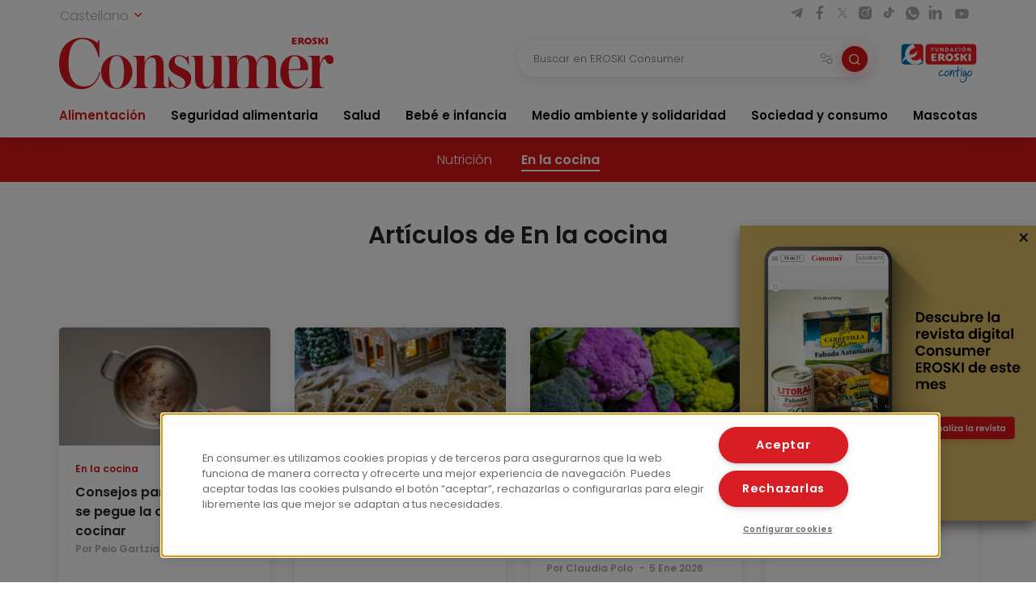

--- FILE ---
content_type: text/html; charset=UTF-8
request_url: https://www.consumer.es/alimentacion/en-la-cocina?page=1
body_size: 12180
content:
 <!DOCTYPE html><html lang="es-ES"
prefix="og: https://ogp.me/ns#" > <head> <meta charset="UTF-8"> <meta name="viewport" content="width=device-width, initial-scale=1, shrink-to-fit=no"> <link rel="profile" href="http://gmpg.org/xfn/11"> <link rel="shortcut icon" type="image/png" href="https://www.consumer.es/app/themes/consumer/favicon.png"/> <link rel="icon" href="https://www.consumer.es/app/themes/consumer/c-consumer.png" sizes="32x32" /> <link rel="apple-touch-icon" href="https://www.consumer.es/app/themes/consumer/c-consumer.png" /> <link rel="preload" href="https://www.consumer.es/app/themes/consumer/assets/css/consumer.style.css" as="style"> <link rel="preload" href="https://www.consumer.es/app/themes/consumer/assets/font/2F22C0_0_0.woff2" as="font" type="font/woff2" crossorigin=""> <link rel="preload" href="https://www.consumer.es/app/themes/consumer/assets/font/2F22C0_1_0.woff2" as="font" type="font/woff2" crossorigin=""> <link rel="preload" href="https://www.consumer.es/app/themes/consumer/assets/font/consumer.ttf" as="font" type="font/ttf" crossorigin=""> <script>dataLayer = [{"idioma": "es","categoria": "Alimentación","subcategoria": "En la cocina"
}];</script><title>En la cocina | Consumer</title><meta name="robots" content="noindex"/><link rel="canonical" href="https://www.consumer.es/alimentacion/en-la-cocina" /><script type="application/ld+json" class="aioseo-schema">{"@context":"https:\/\/schema.org","@graph":[{"@type":"WebSite","@id":"https:\/\/www.consumer.es\/#website","url":"https:\/\/www.consumer.es\/","name":"Consumer","publisher":{"@id":"https:\/\/www.consumer.es\/#organization"}},{"@type":"Organization","@id":"https:\/\/www.consumer.es\/#organization","name":"Eroski Consumer","url":"https:\/\/www.consumer.es\/","logo":{"@type":"ImageObject","@id":"https:\/\/www.consumer.es\/#organizationLogo","url":"https:\/\/www.consumer.es\/app\/themes\/consumer\/assets\/img\/logo-consumer.svg"},"image":{"@id":"https:\/\/www.consumer.es\/#organizationLogo"}},{"@type":"BreadcrumbList","@id":"https:\/\/www.consumer.es\/#breadcrumblist","itemListElement":[{"@type":"ListItem","@id":"https:\/\/www.consumer.es\/#listItem","position":"1","item":{"@id":"https:\/\/www.consumer.es\/#item","name":"Inicio","description":"Las \u00faltimas novedades y la actualidad m\u00e1s completa con informaci\u00f3n rigurosa y pr\u00e1ctica para el Consumidor en Alimentaci\u00f3n, Salud, Beb\u00e9, Mascotas, etc.","url":"https:\/\/www.consumer.es\/"},"nextItem":"https:\/\/www.consumer.es\/alimentacion#listItem"},{"@type":"ListItem","@id":"https:\/\/www.consumer.es\/alimentacion#listItem","position":"2","item":{"@id":"https:\/\/www.consumer.es\/alimentacion#item","name":"Alimentaci\u00f3n","url":"https:\/\/www.consumer.es\/alimentacion"},"nextItem":"https:\/\/www.consumer.es\/alimentacion\/en-la-cocina#listItem","previousItem":"https:\/\/www.consumer.es\/#listItem"},{"@type":"ListItem","@id":"https:\/\/www.consumer.es\/alimentacion\/en-la-cocina#listItem","position":"3","item":{"@id":"https:\/\/www.consumer.es\/alimentacion\/en-la-cocina#item","name":"En la cocina","url":"https:\/\/www.consumer.es\/alimentacion\/en-la-cocina"},"previousItem":"https:\/\/www.consumer.es\/alimentacion#listItem"}]},{"@type":"CollectionPage","@id":"https:\/\/www.consumer.es\/#collectionpage","url":"https:\/\/www.consumer.es\/","name":"En la cocina | Consumer","inLanguage":"es","isPartOf":{"@id":"https:\/\/www.consumer.es\/#website"},"breadcrumb":{"@id":"https:\/\/www.consumer.es\/#breadcrumblist"}}]}</script><link rel='dns-prefetch' href='//s.w.org' /><link rel="alternate" type="application/rss+xml" title="Consumer &raquo; Categoría En la cocina del feed" href="https://www.consumer.es/alimentacion/en-la-cocina/feed" /><link rel='stylesheet' id='consumer-style-css' href='https://www.consumer.es/app/themes/consumer/assets/css/consumer.style.css' type='text/css' media='all' /><script type='text/javascript' id='gtm-js-extra'>
var cns_gtm = {"key":"GTM-M47684D"};
</script><script type='text/javascript' src='https://www.consumer.es/app/themes/consumer/assets/js/components/gtm.js?ver=1' id='gtm-js'></script><script type='text/javascript' src='https://www.consumer.es/app/themes/consumer/assets/js/components/onetrustbikuma.js?ver=1' id='onetrustbikuma-js'></script><script type='text/javascript' src='https://www.consumer.es/wp/wp-includes/js/jquery/jquery.min.js?ver=3.6.0' id='jquery-core-js'></script><link rel="https://api.w.org/" href="https://www.consumer.es/wp-json/" /><link rel="alternate" type="application/json" href="https://www.consumer.es/wp-json/wp/v2/categories/35" /><link rel="EditURI" type="application/rsd+xml" title="RSD" href="https://www.consumer.es/wp/xmlrpc.php?rsd" /><link rel="wlwmanifest" type="application/wlwmanifest+xml" href="https://www.consumer.es/wp/wp-includes/wlwmanifest.xml" /> <meta name="generator" content="WordPress 5.8.2" /><meta name="title" content="En la cocina" /><meta name="og:title" content="En la cocina" /><meta name="og:description" content="" /><meta property="og:url" content="https://www.consumer.es"><meta name="twitter:title" content="En la cocina" /><meta name="twitter:description" content="" /><meta name="twitter:card" content="summary"><link rel="icon" href="https://www.consumer.es/app/uploads/2024/01/cropped-android-chrome-512x512-1.png" sizes="32x32" /><link rel="icon" href="https://www.consumer.es/app/uploads/2024/01/cropped-android-chrome-512x512-1.png" sizes="192x192" /><link rel="apple-touch-icon" href="https://www.consumer.es/app/uploads/2024/01/cropped-android-chrome-512x512-1.png" /><meta name="msapplication-TileImage" content="https://www.consumer.es/app/uploads/2024/01/cropped-android-chrome-512x512-1.png" /> </head><body class="archive category category-en-la-cocina category-35"><noscript><iframe src="https://www.googletagmanager.com/ns.html?id=GTM-M47684D" height="0" width="0" style="display:none;visibility:hidden"></iframe></noscript><header class="header" id="header-princicpal"> <nav class="navbar navbar-expand-lg navbar-light bg-white"> <div class="navbar-region-top"> <div class="content"> <div class="language-switcher"> <div class="dropdown show"> <a href="#" role="button" id="dropdownMenuLink" data-toggle="dropdown" aria-haspopup="true" aria-expanded="false"> Castellano <i class="icon icon-chevron-down"></i> </a> <div class="dropdown-menu" aria-labelledby="dropdownMenuLink"> <a cns-lang="eu" rel="nofollow" class="dropdown-item" href="https://www.consumer.es/eu/elikadura/sukaldean">Euskara</a><a cns-lang="ca" rel="nofollow" class="dropdown-item" href="https://www.consumer.es/ca/alimentacio/en-la-cuina">Català</a><a cns-lang="gl" rel="nofollow" class="dropdown-item" href="https://www.consumer.es/gl/alimentacion/na-cocina">Galego</a> </div> </div> </div> <div class="d-lg-block d-none"> <div class="icon-list-social"> <a href="https://t.me/eroskiconsumer" target="_blank" class="icon-enlace icon-list-social-link" title="telegram"> <span class="icon icon-telegram"></span> </a> <a href="https://es-es.facebook.com/EroskiConsumer" target="_blank" class="icon-enlace icon-list-social-link" title="facebook"> <span class="icon icon-facebook-solid"></span> </a> <a href="https://twitter.com/eroskiconsumer?ref_src=twsrc%5Egoogle%7Ctwcamp%5Eserp%7Ctwgr%5Eauthor" target="_blank" class="icon-enlace icon-list-social-link" title="twitter"> <span class="icon icon-twitterX"></span> </a> <a href="https://www.instagram.com/eroskiconsumer_/" target="_blank" class="icon-enlace icon-list-social-link" title="instagram"> <span class="icon icon-instagram-solid"></span> </a> <a href="https://www.tiktok.com/@eroskiconsumer" target="_blank" class="icon-enlace icon-list-social-link" title="tiktok"> <span class="icon icon-tiktok"></span> </a> <a href="https://whatsapp.com/channel/0029VaoAktf7z4kWlLOGnS0j" target="_blank" class="icon-enlace icon-list-social-link" title="whatsapp"> <span class="icon icon-whatsapp"></span> </a> <a href="https://www.linkedin.com/company/eroski-consumer/" target="_blank" class="icon-enlace icon-list-social-link" title="linkedin"> <span class="icon icon-linkedin-solid"></span> </a> <a href="https://www.youtube.com/c/eroskiconsumer" target="_blank" class="icon-enlace icon-list-social-link" title="youtube"> <span class="icon icon-youtube-solid"></span> </a> </div> </div> </div> </div> <div class="navbar-region-middle"> <div class="content"> <div class="sect-1"> <div class="content"> <span class="navbar-toggler" data-toggle="collapse" data-target=".navbarCollapseContent" aria-controls="navbarCollapseContent" aria-expanded="false" aria-label="Toggle navigation"> <span class="icon icon-menu"></span> </span> <div class="brand"> <a class="navbar-brand" href="https://www.consumer.es"><img alt="Logo EROSKI Consumer" title="Logo EROSKI Consumer" src="https://www.consumer.es/app/themes/consumer/assets/img/logo-consumer.svg" width="340" height="65"></a> </div> <div class="search-button"> <span class="searchbar-toggler" data-toggle="collapse" data-target=".searchbarCollapseContent.searchbar-general" aria-controls="searchbarCollapseContent.searchbar-general" aria-expanded="false" aria-label="Toggle navigation"> <span class="icon icon-search"></span> </span> </div> </div> </div> <div class="sect-2"> <div class="content"> <div class="searchbar searchbarCollapseContent searchbar-general collapse "> <form> <div class="form-field search-bar"> <div class="field-text"> <input type="text" class="form-control form-item" id="searchbar-text" form="filter-block" name="search" placeholder="Buscar en EROSKI Consumer" value="" /> <span class="filters-btn-transparent" data-toggle="collapse" data-target="#filter-block" aria-expanded="true" aria-controls="filter-block"> <span class="icon icon-filters"></span> <span class="d-none">Filtrar</span> </span> <button class="search-btn-round" type="submit" form="filter-block"> <span class="icon icon-search"></span> <span class="d-none">Buscar</span> </button> </div> </div> </form></div> <div class="fundacion d-lg-block d-none"> <a class="logo-fundacion" href="https://corporativo.eroski.es/quienes-somos/fundacion-eroski/" target="_blank"><img alt="Logo fundación EROSKI Consumer" title="Logo fundación EROSKI Consumer" src="https://www.consumer.es/app/themes/consumer/assets/img/logo-fundacion-es.svg" width="96" height="48"></a> </div> </div> </div> </div> <form class="filters collapse" id="filter-block" method="get" action="https://www.consumer.es/buscador"> <div class="content"> <div class="filters-header"> <span class="filters-title"><i class="icon icon-filters"></i>Filtros</span> <span class="filters-btn-close" data-toggle="collapse" data-target="#filter-block" aria-expanded="true" aria-controls="filter-block"><i class="icon icon-x"></i><span class="d-none">Cerrar</span></span> </div> <div class="applied-filters"></div> <div class="form-group"> <div class="accordion" id="accordion-filtros"> <div class="accordion-item"> <div class="accordion-header" id="filtros-canales-header"> <span class="accordion-tag" data-toggle="collapse" data-target="#filtros-canales" aria-expanded="true" aria-controls="filtros-canales">Canales</span> </div> <div id="filtros-canales" class="collapse show" aria-labelledby="filtros-canales-header" data-parent="#accordion-filtros"> <div class="accordion-body"> <div class="accordion" id="accordion-filtros-canales"> <div class="accordion-item"> <div class="accordion-header" id="accordion-header-canales"> <div class="accordion-toggler" data-toggle="collapse" data-target="#collapse-subcanales-19" aria-expanded="false" aria-controls="collapse-subcanales-19"> <div class="form-field form-field-checkbox"> <input type="checkbox" id="canal-19" value="19" name="canal[]" > <label for="canal-19" class="item-label">Alimentación</label> </div> </div> </div> <div id="collapse-subcanales-19" class="collapse" aria-labelledby="accordion-header-canales"> <div class="accordion-body"> <div class="form-field form-field-checkbox"> <input type="checkbox" id="canal-33" value="33" name="canal[]" data-parent="canal-19" > <label for="canal-33" class="item-label">Nutrición</label> </div> <div class="form-field form-field-checkbox"> <input type="checkbox" id="canal-35" value="35" name="canal[]" data-parent="canal-19" > <label for="canal-35" class="item-label">En la cocina</label> </div> </div> </div> </div> <div class="accordion-item"> <div class="accordion-header" id="accordion-header-canales"> <div class="accordion-toggler" data-toggle="collapse" data-target="#collapse-subcanales-21" aria-expanded="false" aria-controls="collapse-subcanales-21"> <div class="form-field form-field-checkbox"> <input type="checkbox" id="canal-21" value="21" name="canal[]" > <label for="canal-21" class="item-label">Seguridad alimentaria</label> </div> </div> </div> <div id="collapse-subcanales-21" class="collapse" aria-labelledby="accordion-header-canales"> <div class="accordion-body"> <div class="form-field form-field-checkbox"> <input type="checkbox" id="canal-37" value="37" name="canal[]" data-parent="canal-21" > <label for="canal-37" class="item-label">Consumo seguro</label> </div> <div class="form-field form-field-checkbox"> <input type="checkbox" id="canal-39" value="39" name="canal[]" data-parent="canal-21" > <label for="canal-39" class="item-label">Alimentos a detalle</label> </div> <div class="form-field form-field-checkbox"> <input type="checkbox" id="canal-41" value="41" name="canal[]" data-parent="canal-21" > <label for="canal-41" class="item-label">Riesgos y medidas</label> </div> </div> </div> </div> <div class="accordion-item"> <div class="accordion-header" id="accordion-header-canales"> <div class="accordion-toggler" data-toggle="collapse" data-target="#collapse-subcanales-23" aria-expanded="false" aria-controls="collapse-subcanales-23"> <div class="form-field form-field-checkbox"> <input type="checkbox" id="canal-23" value="23" name="canal[]" > <label for="canal-23" class="item-label">Salud</label> </div> </div> </div> <div id="collapse-subcanales-23" class="collapse" aria-labelledby="accordion-header-canales"> <div class="accordion-body"> <div class="form-field form-field-checkbox"> <input type="checkbox" id="canal-43" value="43" name="canal[]" data-parent="canal-23" > <label for="canal-43" class="item-label">Bienestar</label> </div> <div class="form-field form-field-checkbox"> <input type="checkbox" id="canal-45" value="45" name="canal[]" data-parent="canal-23" > <label for="canal-45" class="item-label">Problemas de salud</label> </div> </div> </div> </div> <div class="accordion-item"> <div class="accordion-header" id="accordion-header-canales"> <div class="accordion-toggler" data-toggle="collapse" data-target="#collapse-subcanales-25" aria-expanded="false" aria-controls="collapse-subcanales-25"> <div class="form-field form-field-checkbox"> <input type="checkbox" id="canal-25" value="25" name="canal[]" > <label for="canal-25" class="item-label">Bebé e infancia</label> </div> </div> </div> <div id="collapse-subcanales-25" class="collapse" aria-labelledby="accordion-header-canales"> <div class="accordion-body"> <div class="form-field form-field-checkbox"> <input type="checkbox" id="canal-47" value="47" name="canal[]" data-parent="canal-25" > <label for="canal-47" class="item-label">Embarazo</label> </div> <div class="form-field form-field-checkbox"> <input type="checkbox" id="canal-49" value="49" name="canal[]" data-parent="canal-25" > <label for="canal-49" class="item-label">Bebés y etapas</label> </div> <div class="form-field form-field-checkbox"> <input type="checkbox" id="canal-51" value="51" name="canal[]" data-parent="canal-25" > <label for="canal-51" class="item-label">Infancia y familia</label> </div> </div> </div> </div> <div class="accordion-item"> <div class="accordion-header" id="accordion-header-canales"> <div class="accordion-toggler" data-toggle="collapse" data-target="#collapse-subcanales-27" aria-expanded="false" aria-controls="collapse-subcanales-27"> <div class="form-field form-field-checkbox"> <input type="checkbox" id="canal-27" value="27" name="canal[]" > <label for="canal-27" class="item-label">Medio ambiente y solidaridad</label> </div> </div> </div> <div id="collapse-subcanales-27" class="collapse" aria-labelledby="accordion-header-canales"> <div class="accordion-body"> <div class="form-field form-field-checkbox"> <input type="checkbox" id="canal-53" value="53" name="canal[]" data-parent="canal-27" > <label for="canal-53" class="item-label">Medio ambiente</label> </div> <div class="form-field form-field-checkbox"> <input type="checkbox" id="canal-55" value="55" name="canal[]" data-parent="canal-27" > <label for="canal-55" class="item-label">Solidaridad</label> </div> </div> </div> </div> <div class="accordion-item"> <div class="accordion-header" id="accordion-header-canales"> <div class="accordion-toggler" data-toggle="collapse" data-target="#collapse-subcanales-29" aria-expanded="false" aria-controls="collapse-subcanales-29"> <div class="form-field form-field-checkbox"> <input type="checkbox" id="canal-29" value="29" name="canal[]" > <label for="canal-29" class="item-label">Sociedad y consumo</label> </div> </div> </div> <div id="collapse-subcanales-29" class="collapse" aria-labelledby="accordion-header-canales"> <div class="accordion-body"> <div class="form-field form-field-checkbox"> <input type="checkbox" id="canal-57" value="57" name="canal[]" data-parent="canal-29" > <label for="canal-57" class="item-label">Economía doméstica</label> </div> <div class="form-field form-field-checkbox"> <input type="checkbox" id="canal-59" value="59" name="canal[]" data-parent="canal-29" > <label for="canal-59" class="item-label">Motor</label> </div> <div class="form-field form-field-checkbox"> <input type="checkbox" id="canal-61" value="61" name="canal[]" data-parent="canal-29" > <label for="canal-61" class="item-label">Viajes</label> </div> <div class="form-field form-field-checkbox"> <input type="checkbox" id="canal-63" value="63" name="canal[]" data-parent="canal-29" > <label for="canal-63" class="item-label">Vivienda</label> </div> <div class="form-field form-field-checkbox"> <input type="checkbox" id="canal-65" value="65" name="canal[]" data-parent="canal-29" > <label for="canal-65" class="item-label">Nuevas tecnologías</label> </div> <div class="form-field form-field-checkbox"> <input type="checkbox" id="canal-67" value="67" name="canal[]" data-parent="canal-29" > <label for="canal-67" class="item-label">Bricolaje</label> </div> <div class="form-field form-field-checkbox"> <input type="checkbox" id="canal-69" value="69" name="canal[]" data-parent="canal-29" > <label for="canal-69" class="item-label">Educación</label> </div> </div> </div> </div> <div class="accordion-item"> <div class="accordion-header" id="accordion-header-canales"> <div class="accordion-toggler" data-toggle="collapse" data-target="#collapse-subcanales-31" aria-expanded="false" aria-controls="collapse-subcanales-31"> <div class="form-field form-field-checkbox"> <input type="checkbox" id="canal-31" value="31" name="canal[]" > <label for="canal-31" class="item-label">Mascotas</label> </div> </div> </div> <div id="collapse-subcanales-31" class="collapse" aria-labelledby="accordion-header-canales"> <div class="accordion-body"> <div class="form-field form-field-checkbox"> <input type="checkbox" id="canal-71" value="71" name="canal[]" data-parent="canal-31" > <label for="canal-71" class="item-label">Tener mascota</label> </div> <div class="form-field form-field-checkbox"> <input type="checkbox" id="canal-73" value="73" name="canal[]" data-parent="canal-31" > <label for="canal-73" class="item-label">Cuidados</label> </div> <div class="form-field form-field-checkbox"> <input type="checkbox" id="canal-75" value="75" name="canal[]" data-parent="canal-31" > <label for="canal-75" class="item-label">Convivencia y psicología</label> </div> </div> </div> </div> </div> </div> </div> </div> <div class="accordion-item"> <div class="accordion-header" id="filtros-tipos-header"> <span class="accordion-tag" data-toggle="collapse" data-target="#filtros-tipos" aria-expanded="true" aria-controls="filtros-tipos">Tipo de contenido</span> </div> <div id="filtros-tipos" class="collapse show" aria-labelledby="filtros-tipos-header"> <div class="accordion-body"> <div class="accordion" id="accordion-filtros-tipos"> <div class="accordion-item"> <div class="accordion-header" id="accordion-header-tipos"> <div class="form-field"> <input type="checkbox" id="tipo-articulo" name="type[]" value="articulo"> <label for="tipo-articulo">Artículos</label> </div> <div class="form-field"> <input type="checkbox" id="tipo-entrevista" name="type[]" value="entrevista"> <label for="tipo-entrevista">Entrevistas</label> </div> <div class="form-field"> <input type="checkbox" id="tipo-analisis_comparativo" name="type[]" value="analisis_comparativo"> <label for="tipo-analisis_comparativo">Análisis comparativos</label> </div> <div class="form-field"> <input type="checkbox" id="tipo-guia" name="type[]" value="guia"> <label for="tipo-guia">Guías</label> </div> <div class="form-field"> <input type="checkbox" id="tipo-video" name="type[]" value="video"> <label for="tipo-video">Vídeos</label> </div> <div class="form-field"> <input type="checkbox" id="tipo-infografia" name="type[]" value="infografia"> <label for="tipo-infografia">Infografías</label> </div> <div class="form-field"> <input type="checkbox" id="tipo-monografico" name="type[]" value="monografico"> <label for="tipo-monografico">Monográficos</label> </div> </div> </div> </div> </div> </div> </div></div> </div> <div class="form-group row"> <div class="col-6"> <div class="form-field"> <label for="fecha-from" class="item-label">Fecha desde</label> <div class="field-date"> <input type="date" class="form-control form-item" id="fecha-from" name="from" value=""> </div></div> </div> <div class="col-6"> <div class="form-field"> <label for="fecha-to" class="item-label">Hasta</label> <div class="field-date"> <input type="date" class="form-control form-item" id="fecha-to" name="to" value=""> </div></div> </div> </div> <div class="form-field"> <label for="firma" class="item-label">Autor</label> <div class="field-text"> <select id="firma" name="firma[]" class="form-control form-item select2"> </select> </div></div> <div class="form-actions"> <div class="form-group row"> <div class="col-6"> <input type="button" class="btn btn-outline-secondary filters-btn-clear" value="Borrar"> </div> <div class="col-6"> <input type="submit" class="btn btn-primary" value="Aplicar"> </div> </div> </div> </div> </form> </div> <div class="collapse navbarCollapseContent navbar-collapse navbar-region-bottom"> <div class="content py-lg-0 py-3"> <ul id="menu-menu-principal" class="navbar-nav"><li class="nav-item dropdown"><a class="nav-link active" href="https://www.consumer.es/alimentacion">Alimentación</a><span id="navbarDropdown-25" class="icon icon-chevron-down" role="button" data-toggle="dropdown" aria-haspopup="true" aria-expanded="false"></span><div class="dropdown-menu" aria-labelledby="navbarDropdown-25"><div class="dropdown-menu-content"><a class="nav-link dropdown-item" href="https://www.consumer.es/alimentacion/nutricion">Nutrición</a><a class="nav-link dropdown-item active" href="https://www.consumer.es/alimentacion/en-la-cocina" aria-current="page">En la cocina</a></div></div></li><li class="nav-item dropdown"><a class="nav-link" href="https://www.consumer.es/seguridad-alimentaria">Seguridad alimentaria</a><span id="navbarDropdown-30" class="icon icon-chevron-down" role="button" data-toggle="dropdown" aria-haspopup="true" aria-expanded="false"></span><div class="dropdown-menu" aria-labelledby="navbarDropdown-30"><div class="dropdown-menu-content"><a class="nav-link dropdown-item" href="https://www.consumer.es/seguridad-alimentaria/consumo-seguro">Consumo seguro</a><a class="nav-link dropdown-item" href="https://www.consumer.es/seguridad-alimentaria/alimentos-a-detalle">Alimentos a detalle</a><a class="nav-link dropdown-item" href="https://www.consumer.es/seguridad-alimentaria/riesgos-y-medidas">Riesgos y medidas</a></div></div></li><li class="nav-item dropdown"><a class="nav-link" href="https://www.consumer.es/salud">Salud</a><span id="navbarDropdown-34" class="icon icon-chevron-down" role="button" data-toggle="dropdown" aria-haspopup="true" aria-expanded="false"></span><div class="dropdown-menu" aria-labelledby="navbarDropdown-34"><div class="dropdown-menu-content"><a class="nav-link dropdown-item" href="https://www.consumer.es/salud/bienestar">Bienestar</a><a class="nav-link dropdown-item" href="https://www.consumer.es/salud/problemas-de-salud">Problemas de salud</a></div></div></li><li class="nav-item dropdown"><a class="nav-link" href="https://www.consumer.es/bebe">Bebé e infancia</a><span id="navbarDropdown-37" class="icon icon-chevron-down" role="button" data-toggle="dropdown" aria-haspopup="true" aria-expanded="false"></span><div class="dropdown-menu" aria-labelledby="navbarDropdown-37"><div class="dropdown-menu-content"><a class="nav-link dropdown-item" href="https://www.consumer.es/bebe/embarazo">Embarazo</a><a class="nav-link dropdown-item" href="https://www.consumer.es/bebe/bebes-y-etapas">Bebés y etapas</a><a class="nav-link dropdown-item" href="https://www.consumer.es/bebe/infancia-y-familia">Infancia y familia</a></div></div></li><li class="nav-item dropdown"><a class="nav-link" href="https://www.consumer.es/medio-ambiente-solidaridad">Medio ambiente y solidaridad</a><span id="navbarDropdown-46" class="icon icon-chevron-down" role="button" data-toggle="dropdown" aria-haspopup="true" aria-expanded="false"></span><div class="dropdown-menu" aria-labelledby="navbarDropdown-46"><div class="dropdown-menu-content"><a class="nav-link dropdown-item" href="https://www.consumer.es/medio-ambiente-solidaridad/medio-ambiente">Medio ambiente</a><a class="nav-link dropdown-item" href="https://www.consumer.es/medio-ambiente-solidaridad/solidaridad">Solidaridad</a></div></div></li><li class="nav-item dropdown"><a class="nav-link" href="https://www.consumer.es/sociedad-consumo">Sociedad y consumo</a><span id="navbarDropdown-50" class="icon icon-chevron-down" role="button" data-toggle="dropdown" aria-haspopup="true" aria-expanded="false"></span><div class="dropdown-menu" aria-labelledby="navbarDropdown-50"><div class="dropdown-menu-content"><a class="nav-link dropdown-item" href="https://www.consumer.es/sociedad-consumo/economia-domestica">Economía doméstica</a><a class="nav-link dropdown-item" href="https://www.consumer.es/sociedad-consumo/motor">Motor</a><a class="nav-link dropdown-item" href="https://www.consumer.es/sociedad-consumo/viajes">Viajes</a><a class="nav-link dropdown-item" href="https://www.consumer.es/sociedad-consumo/vivienda">Vivienda</a><a class="nav-link dropdown-item" href="https://www.consumer.es/sociedad-consumo/tecnologia">Nuevas tecnologías</a><a class="nav-link dropdown-item" href="https://www.consumer.es/sociedad-consumo/bricolaje">Bricolaje</a><a class="nav-link dropdown-item" href="https://www.consumer.es/sociedad-consumo/educacion">Educación</a></div></div></li><li class="nav-item dropdown"><a class="nav-link" href="https://www.consumer.es/mascotas">Mascotas</a><span id="navbarDropdown-61" class="icon icon-chevron-down" role="button" data-toggle="dropdown" aria-haspopup="true" aria-expanded="false"></span><div class="dropdown-menu" aria-labelledby="navbarDropdown-61"><div class="dropdown-menu-content"><a class="nav-link dropdown-item" href="https://www.consumer.es/mascotas/tener-mascota">Tener mascota</a><a class="nav-link dropdown-item" href="https://www.consumer.es/mascotas/cuidados">Cuidados</a><a class="nav-link dropdown-item" href="https://www.consumer.es/mascotas/convivencia-y-psicologia">Convivencia y psicología</a></div></div></li></ul> <div class="d-lg-none d-block"> <div class="sidebar-recursos card card-wrap"> <div class="featured-links"><div class="card card-wrap card-articulo"> <a class="card-hover-link" target="_blank"href="https://revista.consumer.es" title="EROSKI Consumer"> <div class="card-row"> <div class="card-col-imagen"> <div class="card-img card-imagen"> <img class="img-fluid" src="https://www.consumer.es/app/uploads/fly-images/342/revista-45x45-cc.png" width="45" height="45" alt="Revista" title="revista"> </div> </div> <div class="card-col-cuerpo"> <div class="card-body card-cuerpo"> <div class="card-category"> <small class="card-category-type">Revista</small> </div> <div class="card-title card-titulo">EROSKI Consumer</div> </div> </div> </div> </a></div><div class="card card-wrap card-articulo"> <a class="card-hover-link" href="/alimentacion/recetas" title="Menús y recetas"> <div class="card-row"> <div class="card-col-imagen"> <div class="card-img card-imagen"> <img class="img-fluid" src="https://www.consumer.es/app/uploads/fly-images/151/menus-y-recetas-45x45-cc.png" width="45" height="45" alt="Menús y recetas" title="Menús y recetas"> </div> </div> <div class="card-col-cuerpo"> <div class="card-body card-cuerpo"> <div class="card-category"> <small class="card-category-type">Guía</small> </div> <div class="card-title card-titulo">Menús y recetas</div> </div> </div> </div> </a></div><div class="card card-wrap card-articulo"> <a class="card-hover-link" href="https://caminodesantiago.consumer.es/" title="Camino de santiago"> <div class="card-row"> <div class="card-col-imagen"> <div class="card-img card-imagen"> <img class="img-fluid" src="https://www.consumer.es/app/uploads/fly-images/305076/camino-de-santiago-1-45x45-cc.png" width="45" height="45" alt="Camino de Santiago" title="camino-de-santiago"> </div> </div> <div class="card-col-cuerpo"> <div class="card-body card-cuerpo"> <div class="card-category"> <small class="card-category-type">Guía</small> </div> <div class="card-title card-titulo">Camino de santiago</div> </div> </div> </div> </a></div><div class="card card-wrap card-articulo"> <a class="card-hover-link" target="_blank"href="https://www.escueladealimentacion.es/es" title="Escuela de alimentación"> <div class="card-row"> <div class="card-col-imagen"> <div class="card-img card-imagen"> <img class="img-fluid" src="https://www.consumer.es/app/uploads/fly-images/341/escuela-de-alimentacion-45x45-cc.png" width="45" height="45" alt="Escuela de alimentación" title="escuela-de-alimentacion"> </div> </div> <div class="card-col-cuerpo"> <div class="card-body card-cuerpo"> <div class="card-category"> <small class="card-category-type">Programa</small> </div> <div class="card-title card-titulo">Escuela de alimentación</div> </div> </div> </div> </a></div></div> <div class="resources-menu"> <div class="menu-header"> <i class="icon icon-settings icon-primary"></i> <span class="menu-title">Recursos</span> </div> <div class="menu-content"> <div class="resources-item"> <div class="accordion" id="accordion-resources-1"> <div class="accordion-item"> <div class="accordion-header" id="resources-heading-1"> <div class="accordion-title"> <span class="accordion-toggler"><a href="https://www.consumer.es/guias">Guías</a><i class="icon icon-chevron-down" data-toggle="collapse" data-target="#collapse-resources-1" aria-expanded="false" aria-controls="collapse-resources-1"></i></span> </div> </div> <div id="collapse-resources-1" class="collapse" aria-labelledby="resources-heading-1" data-parent="#accordion-resources-1"> <div class="accordion-body"> <a target="_blank" href="/app/uploads/guias/es/obesidad_infantil.pdf">Obesidad Infantil</a> <a target="_blank" href="https://caminodesantiago.consumer.es/">Camino de santiago</a> <a target="_blank" href="/alimentacion/recetas">Menús y recetas</a> <a target="_blank" href="https://frutas.consumer.es/">Frutas</a> <a target="_blank" href="https://verduras.consumer.es/">Verduras y hortalizas</a> <a target="_blank" href="https://pescadosymariscos.consumer.es/">Pescados y mariscos</a> <a target="_blank" href="https://saludyalimentacion.consumer.es/">Salud y alimentación</a> <a target="_blank" href="https://trabajoyalimentacion.consumer.es/">Trabajo y alimentación</a> <a target="_blank" href="https://sexoysalud.consumer.es/">Sexo y salud</a> <a target="_blank" href="https://comprasostenible.consumer.es/">Compra sostenible</a> <a target="_blank" href="/app/uploads/guias/es/guiapracticadeestilosdevida.pdf">Pasión por la vida</a> <a target="_blank" href="https://bebe.consumer.es/">Guía del bebé</a> </div> </div> </div> </div> </div> <div class="resources-item"> <a href="https://www.consumer.es/infografias">Infografías</a> </div> <div class="resources-item"> <a href="https://www.consumer.es/monograficos">Monográficos</a> </div> <div class="resources-item"> <a href="https://www.consumer.es/videos">Vídeos</a> </div> </div></div></div> <div class="icon-list-social"> <a href="https://t.me/eroskiconsumer" target="_blank" class="icon-enlace icon-list-social-link" title="telegram"> <span class="icon icon-telegram"></span> </a> <a href="https://es-es.facebook.com/EroskiConsumer" target="_blank" class="icon-enlace icon-list-social-link" title="facebook"> <span class="icon icon-facebook-solid"></span> </a> <a href="https://twitter.com/eroskiconsumer?ref_src=twsrc%5Egoogle%7Ctwcamp%5Eserp%7Ctwgr%5Eauthor" target="_blank" class="icon-enlace icon-list-social-link" title="twitter"> <span class="icon icon-twitterX"></span> </a> <a href="https://www.instagram.com/eroskiconsumer_/" target="_blank" class="icon-enlace icon-list-social-link" title="instagram"> <span class="icon icon-instagram-solid"></span> </a> <a href="https://www.tiktok.com/@eroskiconsumer" target="_blank" class="icon-enlace icon-list-social-link" title="tiktok"> <span class="icon icon-tiktok"></span> </a> <a href="https://whatsapp.com/channel/0029VaoAktf7z4kWlLOGnS0j" target="_blank" class="icon-enlace icon-list-social-link" title="whatsapp"> <span class="icon icon-whatsapp"></span> </a> <a href="https://www.linkedin.com/company/eroski-consumer/" target="_blank" class="icon-enlace icon-list-social-link" title="linkedin"> <span class="icon icon-linkedin-solid"></span> </a> <a href="https://www.youtube.com/c/eroskiconsumer" target="_blank" class="icon-enlace icon-list-social-link" title="youtube"> <span class="icon icon-youtube-solid"></span> </a> </div> </div> </div> </div> </nav></header><div id="submenu"> <div class="menu-canal"> <a class="nav-link" href="https://www.consumer.es/alimentacion">Alimentación</a> </div> <div class="navbar menu-subcanal"> <div class="navbar-items"> <div class="navbar-items-wrap"> <ul class="navbar-nav d-inline-block"> <li class="nav-item"> <a class="nav-link" href="https://www.consumer.es/alimentacion/nutricion">Nutrición</a> </li> <li class="nav-item"> <a class="nav-link active" href="https://www.consumer.es/alimentacion/en-la-cocina">En la cocina</a> </li> </ul> </div> </div> </div></div> <div class="page-resultados" id="page-canal-pag"> <div class="container"> <div id="resultados-content" class="block block-resultados view-mode-area-ajax view-mode-card"> <div class="block-resultados-header container"> <h1 class="block-resultados-header-title h2">Artículos de En la cocina</h1> <div class="row align-items-center"> <div class="col-auto block-resultados-filtros ml-auto d-flex align-items-center"> <span class="filtro-fecha d-inline-block">Fecha<i class="filtro-flechas "></i></span> <span class="view-mode-toggler view-card filters-btn-transparent d-inline-block active"> <i class="icon icon-view-card"></i> </span> <span class="view-mode-toggler view-list filters-btn-transparent d-inline-block"> <i class="icon icon-view-list"></i> </span> </div> </div> </div> <div class="block block-resultados-content"> <div class="articulos"> <div class="articulos-item"> <div class="card card-wrap card-articulo"> <a class="card-hover-link" href="https://www.consumer.es/alimentacion/como-evitar-que-se-pegue-la-comida.html" title="Consejos para evitar que se pegue la comida al cocinar"> <div class="card-row"> <div class="card-col-imagen"> <div class="card-img card-imagen"> <picture><source media="(max-width: 767px)" srcset="https://www.consumer.es/app/uploads/fly-images/601234/evitar-comida-pegada-345x220-cc.jpg" width="345" height="220"><img class="img-fluid" loading="lazy" src="https://www.consumer.es/app/uploads/fly-images/601234/evitar-comida-pegada-260x145-cc.jpg" width="260" height="145" alt="evitar que se pegue la comida" title="evitar-comida-pegada"></picture> </div> </div> <div class="card-col-cuerpo"> <div class="card-body card-cuerpo"> <div class="card-category"> <small class="card-category-tema">En la cocina</small> </div> <div class="card-title card-titulo">Consejos para evitar que se pegue la comida al cocinar</div> <p class="card-texto-datos"> <small class="card-autor text-muted"> Por Peio Gartzia </small> <small class="card-fecha text-muted">9 Ene 2026</small> </p> </div> </div> </div> </a></div> </div> <div class="articulos-item"> <div class="card card-wrap card-articulo"> <a class="card-hover-link" href="https://www.consumer.es/alimentacion/el-glaseado-una-opcion-decorativa-para-los-postres.html" title="Cómo se hace el glaseado para decorar los postres"> <div class="card-row"> <div class="card-col-imagen"> <div class="card-img card-imagen"> <picture><source media="(max-width: 767px)" srcset="https://www.consumer.es/app/uploads/fly-images/601589/glaseado-decorativo-345x220-cc.jpg" width="345" height="220"><img class="img-fluid" loading="lazy" src="https://www.consumer.es/app/uploads/fly-images/601589/glaseado-decorativo-260x145-cc.jpg" width="260" height="145" alt="glaseado decorativo para galletas" title="glaseado-decorativo"></picture> </div> </div> <div class="card-col-cuerpo"> <div class="card-body card-cuerpo"> <div class="card-category"> <small class="card-category-tema">En la cocina</small> </div> <div class="card-title card-titulo">Cómo se hace el glaseado para decorar los postres</div> <p class="card-texto-datos"> <small class="card-autor text-muted"> Por EROSKI Consumer </small> <small class="card-fecha text-muted">6 Ene 2026</small> </p> </div> </div> </div> </a></div> </div> <div class="articulos-item"> <div class="card card-wrap card-articulo"> <a class="card-hover-link" href="https://www.consumer.es/alimentacion/verduras-cruciferas-reinas-invierno-hacer-frente-frio-cocina" title="Verduras crucíferas: las reinas del invierno para hacer frente al frío en la cocina"> <div class="card-row"> <div class="card-col-imagen"> <div class="card-img card-imagen"> <picture><source media="(max-width: 767px)" srcset="https://www.consumer.es/app/uploads/fly-images/601778/cruciferas-mercado-345x220-cc.jpg" width="345" height="220"><img class="img-fluid" loading="lazy" src="https://www.consumer.es/app/uploads/fly-images/601778/cruciferas-mercado-260x145-cc.jpg" width="260" height="145" alt="verduras crucíferas variedad" title="cruciferas-mercado"></picture> </div> </div> <div class="card-col-cuerpo"> <div class="card-body card-cuerpo"> <div class="card-category"> <small class="card-category-tema">En la cocina</small> </div> <div class="card-title card-titulo">Verduras crucíferas: las reinas del invierno para hacer frente al frío en la cocina</div> <p class="card-texto-datos"> <small class="card-autor text-muted"> Por Claudia Polo </small> <small class="card-fecha text-muted">5 Ene 2026</small> </p> </div> </div> </div> </a></div> </div> <div class="articulos-item"> <div class="card card-wrap card-articulo"> <a class="card-hover-link" href="https://www.consumer.es/alimentacion/cinco-platos-sabrosos-y-economicos-con-patatas.html" title="Platos sabrosos y económicos con patatas"> <div class="card-row"> <div class="card-col-imagen"> <div class="card-img card-imagen"> <picture><source media="(max-width: 767px)" srcset="https://www.consumer.es/app/uploads/fly-images/601199/recetas-con-patatas-345x220-cc.jpg" width="345" height="220"><img class="img-fluid" loading="lazy" src="https://www.consumer.es/app/uploads/fly-images/601199/recetas-con-patatas-260x145-cc.jpg" width="260" height="145" alt="recetas económicas con patatas" title="recetas-con-patatas"></picture> </div> </div> <div class="card-col-cuerpo"> <div class="card-body card-cuerpo"> <div class="card-category"> <small class="card-category-tema">En la cocina</small> </div> <div class="card-title card-titulo">Platos sabrosos y económicos con patatas</div> <p class="card-texto-datos"> <small class="card-autor text-muted"> Por Peio Gartzia </small> <small class="card-fecha text-muted">3 Ene 2026</small> </p> </div> </div> </div> </a></div> </div> <div class="articulos-item"> <div class="card card-wrap card-articulo"> <a class="card-hover-link" href="https://www.consumer.es/alimentacion/carne-al-horno-jugosa-como-hacerla.html" title="Cómo asar la carne al horno para que quede bien jugosa"> <div class="card-row"> <div class="card-col-imagen"> <div class="card-img card-imagen"> <picture><source media="(max-width: 767px)" srcset="https://www.consumer.es/app/uploads/fly-images/600974/carne-horno-jugosa-tips-345x220-cc.jpg" width="345" height="220"><img class="img-fluid" loading="lazy" src="https://www.consumer.es/app/uploads/fly-images/600974/carne-horno-jugosa-tips-260x145-cc.jpg" width="260" height="145" alt="trucos para hacer una carne al horno jugosa" title="carne-horno-jugosa-tips"></picture> </div> </div> <div class="card-col-cuerpo"> <div class="card-body card-cuerpo"> <div class="card-category"> <small class="card-category-tema">En la cocina</small> </div> <div class="card-title card-titulo">Cómo asar la carne al horno para que quede bien jugosa</div> <p class="card-texto-datos"> <small class="card-autor text-muted"> Por Peio Gartzia </small> <small class="card-fecha text-muted">25 Dic 2025</small> </p> </div> </div> </div> </a></div> </div> <div class="articulos-item"> <div class="card card-wrap card-articulo"> <a class="card-hover-link" href="https://www.consumer.es/alimentacion/frutos-rojos-cinco-ideas-para-cocinar.html" title="Frutos rojos: cinco ideas para añadirlos a tus recetas"> <div class="card-row"> <div class="card-col-imagen"> <div class="card-img card-imagen"> <picture><source media="(max-width: 767px)" srcset="https://www.consumer.es/app/uploads/fly-images/600945/cocinar-frutos-rojos-345x220-cc.jpg" width="345" height="220"><img class="img-fluid" loading="lazy" src="https://www.consumer.es/app/uploads/fly-images/600945/cocinar-frutos-rojos-260x145-cc.jpg" width="260" height="145" alt="cocinar con frutos rojos" title="cocinar-frutos-rojos"></picture> </div> </div> <div class="card-col-cuerpo"> <div class="card-body card-cuerpo"> <div class="card-category"> <small class="card-category-tema">En la cocina</small> </div> <div class="card-title card-titulo">Frutos rojos: cinco ideas para añadirlos a tus recetas</div> <p class="card-texto-datos"> <small class="card-autor text-muted"> Por EROSKI Consumer </small> <small class="card-fecha text-muted">19 Dic 2025</small> </p> </div> </div> </div> </a></div> </div> <div class="articulos-item"> <div class="card card-wrap card-articulo"> <a class="card-hover-link" href="https://www.consumer.es/alimentacion/conservas-pescado-marisco-clasico-celebraciones-navidenas" title="Conservas de pescado y marisco: un clásico de las celebraciones navideñas"> <div class="card-row"> <div class="card-col-imagen"> <div class="card-img card-imagen"> <picture><source media="(max-width: 767px)" srcset="https://www.consumer.es/app/uploads/fly-images/600560/conservas-pescado-navidad-345x220-cc.jpg" width="345" height="220"><img class="img-fluid" loading="lazy" src="https://www.consumer.es/app/uploads/fly-images/600560/conservas-pescado-navidad-260x145-cc.jpg" width="260" height="145" alt="conservas de pescado y marisco" title="conservas-pescado-navidad"></picture> </div> </div> <div class="card-col-cuerpo"> <div class="card-body card-cuerpo"> <div class="card-category"> <small class="card-category-tema">En la cocina</small> </div> <div class="card-title card-titulo">Conservas de pescado y marisco: un clásico de las celebraciones navideñas</div> <p class="card-texto-datos"> <small class="card-autor text-muted"> Por Claudia Polo </small> <small class="card-fecha text-muted">15 Dic 2025</small> </p> </div> </div> </div> </a></div> </div> <div class="articulos-item"> <div class="card card-wrap card-articulo"> <a class="card-hover-link" href="https://www.consumer.es/alimentacion/opciones-culinarias-de-las-uvas.html" title="Las uvas más allá del postre: qué otras opciones nos ofrecen en la cocina"> <div class="card-row"> <div class="card-col-imagen"> <div class="card-img card-imagen"> <picture><source media="(max-width: 767px)" srcset="https://www.consumer.es/app/uploads/fly-images/600547/uvas-pollo-345x220-cc.jpg" width="345" height="220"><img class="img-fluid" loading="lazy" src="https://www.consumer.es/app/uploads/fly-images/600547/uvas-pollo-260x145-cc.jpg" width="260" height="145" alt="ideas de recetas con uvas" title="uvas-pollo"></picture> </div> </div> <div class="card-col-cuerpo"> <div class="card-body card-cuerpo"> <div class="card-category"> <small class="card-category-tema">En la cocina</small> </div> <div class="card-title card-titulo">Las uvas más allá del postre: qué otras opciones nos ofrecen en la cocina</div> <p class="card-texto-datos"> <small class="card-autor text-muted"> Por EROSKI Consumer </small> <small class="card-fecha text-muted">12 Dic 2025</small> </p> </div> </div> </div> </a></div> </div> <div class="articulos-item"> <div class="card card-wrap card-articulo"> <a class="card-hover-link" href="https://www.consumer.es/alimentacion/olla-a-presion-consejos-de-uso-y-recetas-curiosas.html" title="Olla a presión: consejos de uso y recetas curiosas"> <div class="card-row"> <div class="card-col-imagen"> <div class="card-img card-imagen"> <picture><source media="(max-width: 767px)" srcset="https://www.consumer.es/app/uploads/fly-images/600018/olla-expres-cocinar-345x220-cc.jpg" width="345" height="220"><img class="img-fluid" loading="lazy" src="https://www.consumer.es/app/uploads/fly-images/600018/olla-expres-cocinar-260x145-cc.jpg" width="260" height="145" alt="cocinar con la olla exprés" title="olla-expres-cocinar"></picture> </div> </div> <div class="card-col-cuerpo"> <div class="card-body card-cuerpo"> <div class="card-category"> <small class="card-category-tema">En la cocina</small> </div> <div class="card-title card-titulo">Olla a presión: consejos de uso y recetas curiosas</div> <p class="card-texto-datos"> <small class="card-autor text-muted"> Por Peio Gartzia </small> <small class="card-fecha text-muted">5 Dic 2025</small> </p> </div> </div> </div> </a></div> </div> <div class="articulos-item"> <div class="card card-wrap card-articulo"> <a class="card-hover-link" href="https://www.consumer.es/alimentacion/consejos-para-aprovechar-el-caldo-de-una-lombarda.html" title="Cómo aprovechar el caldo de una col roja o lombarda en otras recetas"> <div class="card-row"> <div class="card-col-imagen"> <div class="card-img card-imagen"> <picture><source media="(max-width: 767px)" srcset="https://www.consumer.es/app/uploads/fly-images/599148/aprovechar-col-roja-345x220-cc.jpg" width="345" height="220"><img class="img-fluid" loading="lazy" src="https://www.consumer.es/app/uploads/fly-images/599148/aprovechar-col-roja-260x145-cc.jpg" width="260" height="145" alt="cómo aprovechar el caldo de la lombarda" title="aprovechar-col-roja"></picture> </div> </div> <div class="card-col-cuerpo"> <div class="card-body card-cuerpo"> <div class="card-category"> <small class="card-category-tema">En la cocina</small> </div> <div class="card-title card-titulo">Cómo aprovechar el caldo de una col roja o lombarda en otras recetas</div> <p class="card-texto-datos"> <small class="card-autor text-muted"> Por Peio Gartzia </small> <small class="card-fecha text-muted">21 Nov 2025</small> </p> </div> </div> </div> </a></div> </div> <div class="articulos-item"> <div class="card card-wrap card-articulo"> <a class="card-hover-link" href="https://www.consumer.es/alimentacion/cinco-recetas-deliciosas-para-incorporar-los-frutos-secos-a-tu-dieta.html" title="Incorpora los frutos secos a tu dieta con estas recetas deliciosas"> <div class="card-row"> <div class="card-col-imagen"> <div class="card-img card-imagen"> <picture><source media="(max-width: 767px)" srcset="https://www.consumer.es/app/uploads/fly-images/598944/recetas-con-frutos-secos-345x220-cc.jpg" width="345" height="220"><img class="img-fluid" loading="lazy" src="https://www.consumer.es/app/uploads/fly-images/598944/recetas-con-frutos-secos-260x145-cc.jpg" width="260" height="145" alt="recetas con frutos secos" title="recetas-con-frutos-secos"></picture> </div> </div> <div class="card-col-cuerpo"> <div class="card-body card-cuerpo"> <div class="card-category"> <small class="card-category-tema">En la cocina</small> </div> <div class="card-title card-titulo">Incorpora los frutos secos a tu dieta con estas recetas deliciosas</div> <p class="card-texto-datos"> <small class="card-autor text-muted"> Por Peio Gartzia </small> <small class="card-fecha text-muted">18 Nov 2025</small> </p> </div> </div> </div> </a></div> </div> <div class="articulos-item"> <div class="card card-wrap card-articulo"> <a class="card-hover-link" href="https://www.consumer.es/alimentacion/como-hacer-mantequilla-aromatizada" title="Cómo hacer mantequilla aromatizada con hierbas, especias y otros ingredientes"> <div class="card-row"> <div class="card-col-imagen"> <div class="card-img card-imagen"> <picture><source media="(max-width: 767px)" srcset="https://www.consumer.es/app/uploads/fly-images/598728/mantequilla-sabores-345x220-cc.jpg" width="345" height="220"><img class="img-fluid" loading="lazy" src="https://www.consumer.es/app/uploads/fly-images/598728/mantequilla-sabores-260x145-cc.jpg" width="260" height="145" alt="cómo hacer mantequilla de sabores" title="mantequilla-sabores"></picture> </div> </div> <div class="card-col-cuerpo"> <div class="card-body card-cuerpo"> <div class="card-category"> <small class="card-category-tema">En la cocina</small> </div> <div class="card-title card-titulo">Cómo hacer mantequilla aromatizada con hierbas, especias y otros ingredientes</div> <p class="card-texto-datos"> <small class="card-autor text-muted"> Por EROSKI Consumer </small> <small class="card-fecha text-muted">8 Nov 2025</small> </p> </div> </div> </div> </a></div> </div> <div class="articulos-item"> <div class="card card-wrap card-articulo"> <a class="card-hover-link" href="https://www.consumer.es/alimentacion/siete-tapas-y-entrantes-con-setas.html" title="Otoño en la mesa: siete tapas y entrantes con setas"> <div class="card-row"> <div class="card-col-imagen"> <div class="card-img card-imagen"> <picture><source media="(max-width: 767px)" srcset="https://www.consumer.es/app/uploads/fly-images/598362/tapas-entrantes-setas-345x220-cc.jpg" width="345" height="220"><img class="img-fluid" loading="lazy" src="https://www.consumer.es/app/uploads/fly-images/598362/tapas-entrantes-setas-260x145-cc.jpg" width="260" height="145" alt="tapas y entrantes con setas" title="tapas-entrantes-setas"></picture> </div> </div> <div class="card-col-cuerpo"> <div class="card-body card-cuerpo"> <div class="card-category"> <small class="card-category-tema">En la cocina</small> </div> <div class="card-title card-titulo">Otoño en la mesa: siete tapas y entrantes con setas</div> <p class="card-texto-datos"> <small class="card-autor text-muted"> Por Peio Gartzia </small> <small class="card-fecha text-muted">7 Nov 2025</small> </p> </div> </div> </div> </a></div> </div> <div class="articulos-item"> <div class="card card-wrap card-articulo"> <a class="card-hover-link" href="https://www.consumer.es/alimentacion/nuevos-citricos-salud-sabor-cocina" title="Nuevos cítricos: salud y sabor para disfrutar en la cocina"> <div class="card-row"> <div class="card-col-imagen"> <div class="card-img card-imagen"> <picture><source media="(max-width: 767px)" srcset="https://www.consumer.es/app/uploads/fly-images/598266/nuevos-citricos-usos-cocina-345x220-cc.jpg" width="345" height="220"><img class="img-fluid" loading="lazy" src="https://www.consumer.es/app/uploads/fly-images/598266/nuevos-citricos-usos-cocina-260x145-cc.jpg" width="260" height="145" alt="como usar nuevos citricos en la cocina" title="nuevos-citricos-usos-cocina"></picture> </div> </div> <div class="card-col-cuerpo"> <div class="card-body card-cuerpo"> <div class="card-category"> <small class="card-category-tema">En la cocina</small> </div> <div class="card-title card-titulo">Nuevos cítricos: salud y sabor para disfrutar en la cocina</div> <p class="card-texto-datos"> <small class="card-autor text-muted"> Por Claudia Polo </small> <small class="card-fecha text-muted">4 Nov 2025</small> </p> </div> </div> </div> </a></div> </div> <div class="articulos-item"> <div class="card card-wrap card-articulo"> <a class="card-hover-link" href="https://www.consumer.es/alimentacion/crema-de-calabaza-y-otras-sopas-para-el-otono.html" title="Cómo hacer crema de calabaza y otras sopas de temporada"> <div class="card-row"> <div class="card-col-imagen"> <div class="card-img card-imagen"> <picture><source media="(max-width: 767px)" srcset="https://www.consumer.es/app/uploads/fly-images/595460/receta-crema-calabaza-345x220-cc.jpg" width="345" height="220"><img class="img-fluid" loading="lazy" src="https://www.consumer.es/app/uploads/fly-images/595460/receta-crema-calabaza-260x145-cc.jpg" width="260" height="145" alt="receta de crema de calabaza" title="receta-crema-calabaza"></picture> </div> </div> <div class="card-col-cuerpo"> <div class="card-body card-cuerpo"> <div class="card-category"> <small class="card-category-tema">En la cocina</small> </div> <div class="card-title card-titulo">Cómo hacer crema de calabaza y otras sopas de temporada</div> <p class="card-texto-datos"> <small class="card-autor text-muted"> Por Peio Gartzia </small> <small class="card-fecha text-muted">24 Oct 2025</small> </p> </div> </div> </div> </a></div> </div> <div class="articulos-item"> <div class="card card-wrap card-articulo"> <a class="card-hover-link" href="https://www.consumer.es/alimentacion/como-preparar-setas-para-disfrutar-joya-otonal" title="Tiempo de setas: cómo prepararlas para disfrutar de esta joya otoñal"> <div class="card-row"> <div class="card-col-imagen"> <div class="card-img card-imagen"> <picture><source media="(max-width: 767px)" srcset="https://www.consumer.es/app/uploads/fly-images/595434/salteado-setas-345x220-cc.jpg" width="345" height="220"><img class="img-fluid" loading="lazy" src="https://www.consumer.es/app/uploads/fly-images/595434/salteado-setas-260x145-cc.jpg" width="260" height="145" alt="salteado de setas" title="salteado-setas"></picture> </div> </div> <div class="card-col-cuerpo"> <div class="card-body card-cuerpo"> <div class="card-category"> <small class="card-category-tema">En la cocina</small> </div> <div class="card-title card-titulo">Tiempo de setas: cómo prepararlas para disfrutar de esta joya otoñal</div> <p class="card-texto-datos"> <small class="card-autor text-muted"> Por Claudia Polo </small> <small class="card-fecha text-muted">21 Oct 2025</small> </p> </div> </div> </div> </a></div> </div> <div class="articulos-item"> <div class="card card-wrap card-articulo"> <a class="card-hover-link" href="https://www.consumer.es/alimentacion/postres-de-otono-con-frutas-de-temporada.html" title="Postres de otoño con frutas de temporada"> <div class="card-row"> <div class="card-col-imagen"> <div class="card-img card-imagen"> <picture><source media="(max-width: 767px)" srcset="https://www.consumer.es/app/uploads/fly-images/594697/postres-frutas-otono-345x220-cc.jpg" width="345" height="220"><img class="img-fluid" loading="lazy" src="https://www.consumer.es/app/uploads/fly-images/594697/postres-frutas-otono-260x145-cc.jpg" width="260" height="145" alt="postres con frutas de otoño" title="postres-frutas-otono"></picture> </div> </div> <div class="card-col-cuerpo"> <div class="card-body card-cuerpo"> <div class="card-category"> <small class="card-category-tema">En la cocina</small> </div> <div class="card-title card-titulo">Postres de otoño con frutas de temporada</div> <p class="card-texto-datos"> <small class="card-autor text-muted"> Por Peio Gartzia </small> <small class="card-fecha text-muted">17 Oct 2025</small> </p> </div> </div> </div> </a></div> </div> <div class="articulos-item"> <div class="card card-wrap card-articulo"> <a class="card-hover-link" href="https://www.consumer.es/alimentacion/fondue-de-carne-dos-platos-en-uno.html" title="Fondue de carne con caldo: dos platos en uno"> <div class="card-row"> <div class="card-col-imagen"> <div class="card-img card-imagen"> <picture><source media="(max-width: 767px)" srcset="https://www.consumer.es/app/uploads/fly-images/594920/fondue-carne-caldo-345x220-cc.jpg" width="345" height="220"><img class="img-fluid" loading="lazy" src="https://www.consumer.es/app/uploads/fly-images/594920/fondue-carne-caldo-260x145-cc.jpg" width="260" height="145" alt="fondue de carne y caldo" title="fondue-carne-caldo"></picture> </div> </div> <div class="card-col-cuerpo"> <div class="card-body card-cuerpo"> <div class="card-category"> <small class="card-category-tema">En la cocina</small> </div> <div class="card-title card-titulo">Fondue de carne con caldo: dos platos en uno</div> <p class="card-texto-datos"> <small class="card-autor text-muted"> Por EROSKI Consumer </small> <small class="card-fecha text-muted">11 Oct 2025</small> </p> </div> </div> </div> </a></div> </div> <div class="articulos-item"> <div class="card card-wrap card-articulo"> <a class="card-hover-link" href="https://www.consumer.es/alimentacion/tarta-de-manzana-un-clasico-de-otono.html" title="Cómo hacer tarta de manzana casera: un clásico de la repostería de otoño"> <div class="card-row"> <div class="card-col-imagen"> <div class="card-img card-imagen"> <picture><source media="(max-width: 767px)" srcset="https://www.consumer.es/app/uploads/fly-images/594255/receta-tarta-manzana-345x220-cc.jpg" width="345" height="220"><img class="img-fluid" loading="lazy" src="https://www.consumer.es/app/uploads/fly-images/594255/receta-tarta-manzana-260x145-cc.jpg" width="260" height="145" alt="cómo hacer tarta de manzana casera" title="receta-tarta-manzana"></picture> </div> </div> <div class="card-col-cuerpo"> <div class="card-body card-cuerpo"> <div class="card-category"> <small class="card-category-tema">En la cocina</small> </div> <div class="card-title card-titulo">Cómo hacer tarta de manzana casera: un clásico de la repostería de otoño</div> <p class="card-texto-datos"> <small class="card-autor text-muted"> Por Peio Gartzia </small> <small class="card-fecha text-muted">3 Oct 2025</small> </p> </div> </div> </div> </a></div> </div> <div class="articulos-item"> <div class="card card-wrap card-articulo"> <a class="card-hover-link" href="https://www.consumer.es/alimentacion/como-cocinar-el-pescado-para-eliminar-el-anisakis.html" title="Cómo cocinar el pescado para eliminar el anisakis"> <div class="card-row"> <div class="card-col-imagen"> <div class="card-img card-imagen"> <picture><source media="(max-width: 767px)" srcset="https://www.consumer.es/app/uploads/fly-images/594101/cocinar-pescado-eliminar-anisakis-345x220-cc.jpg" width="345" height="220"><img class="img-fluid" loading="lazy" src="https://www.consumer.es/app/uploads/fly-images/594101/cocinar-pescado-eliminar-anisakis-260x145-cc.jpg" width="260" height="145" alt="cocinar el pescado para eliminar el anisakis" title="cocinar-pescado-eliminar-anisakis"></picture> </div> </div> <div class="card-col-cuerpo"> <div class="card-body card-cuerpo"> <div class="card-category"> <small class="card-category-tema">En la cocina</small> </div> <div class="card-title card-titulo">Cómo cocinar el pescado para eliminar el anisakis</div> <p class="card-texto-datos"> <small class="card-autor text-muted"> Por Peio Gartzia </small> <small class="card-fecha text-muted">26 Sep 2025</small> </p> </div> </div> </div> </a></div> </div> <div class="articulos-item"> <div class="card card-wrap card-articulo"> <a class="card-hover-link" href="https://www.consumer.es/alimentacion/mermeladas-cinco-usos-gastronomicos-originales.html" title="Mermeladas: cinco usos gastronómicos originales (más allá del desayuno)"> <div class="card-row"> <div class="card-col-imagen"> <div class="card-img card-imagen"> <picture><source media="(max-width: 767px)" srcset="https://www.consumer.es/app/uploads/fly-images/592975/usos-mermelada-ingrediente-345x220-cc.jpg" width="345" height="220"><img class="img-fluid" loading="lazy" src="https://www.consumer.es/app/uploads/fly-images/592975/usos-mermelada-ingrediente-260x145-cc.jpg" width="260" height="145" alt="usos de la mermelada como ingrediente" title="usos-mermelada-ingrediente"></picture> </div> </div> <div class="card-col-cuerpo"> <div class="card-body card-cuerpo"> <div class="card-category"> <small class="card-category-tema">En la cocina</small> </div> <div class="card-title card-titulo">Mermeladas: cinco usos gastronómicos originales (más allá del desayuno)</div> <p class="card-texto-datos"> <small class="card-autor text-muted"> Por Peio Gartzia </small> <small class="card-fecha text-muted">12 Sep 2025</small> </p> </div> </div> </div> </a></div> </div> <div class="articulos-item"> <div class="card card-wrap card-articulo"> <a class="card-hover-link" href="https://www.consumer.es/alimentacion/como-hacer-chucrut-casero-en-que-platos" title="Cómo hacer chucrut casero y en qué platos emplearlo"> <div class="card-row"> <div class="card-col-imagen"> <div class="card-img card-imagen"> <picture><source media="(max-width: 767px)" srcset="https://www.consumer.es/app/uploads/fly-images/592867/chucrut-casero-345x220-cc.jpg" width="345" height="220"><img class="img-fluid" loading="lazy" src="https://www.consumer.es/app/uploads/fly-images/592867/chucrut-casero-260x145-cc.jpg" width="260" height="145" alt="receta de chucrut" title="chucrut-casero"></picture> </div> </div> <div class="card-col-cuerpo"> <div class="card-body card-cuerpo"> <div class="card-category"> <small class="card-category-tema">En la cocina</small> </div> <div class="card-title card-titulo">Cómo hacer chucrut casero y en qué platos emplearlo</div> <p class="card-texto-datos"> <small class="card-autor text-muted"> Por EROSKI Consumer </small> <small class="card-fecha text-muted">11 Sep 2025</small> </p> </div> </div> </div> </a></div> </div> <div class="articulos-item"> <div class="card card-wrap card-articulo"> <a class="card-hover-link" href="https://www.consumer.es/alimentacion/higos-fruta-delicada-mucho-que-ofrecer" title="Temporada de higos, una fruta delicada con mucho que ofrecer"> <div class="card-row"> <div class="card-col-imagen"> <div class="card-img card-imagen"> <picture><source media="(max-width: 767px)" srcset="https://www.consumer.es/app/uploads/fly-images/593045/higo-345x220-cc.jpg" width="345" height="220"><img class="img-fluid" loading="lazy" src="https://www.consumer.es/app/uploads/fly-images/593045/higo-260x145-cc.jpg" width="260" height="145" alt="higos y brevas" title="higo"></picture> </div> </div> <div class="card-col-cuerpo"> <div class="card-body card-cuerpo"> <div class="card-category"> <small class="card-category-tema">En la cocina</small> </div> <div class="card-title card-titulo">Temporada de higos, una fruta delicada con mucho que ofrecer</div> <p class="card-texto-datos"> <small class="card-autor text-muted"> Por Claudia Polo </small> <small class="card-fecha text-muted">9 Sep 2025</small> </p> </div> </div> </div> </a></div> </div> <div class="articulos-item"> <div class="card card-wrap card-articulo"> <a class="card-hover-link" href="https://www.consumer.es/alimentacion/cereales-de-desayuno-otros-usos-en-la-cocina.html" title="Cereales de desayuno: otros usos en la cocina"> <div class="card-row"> <div class="card-col-imagen"> <div class="card-img card-imagen"> <picture><source media="(max-width: 767px)" srcset="https://www.consumer.es/app/uploads/fly-images/592271/cocinar-con-cereales-desayuno-345x220-cc.jpg" width="345" height="220"><img class="img-fluid" loading="lazy" src="https://www.consumer.es/app/uploads/fly-images/592271/cocinar-con-cereales-desayuno-260x145-cc.jpg" width="260" height="145" alt="cocinar con cereales de desayuno ideas" title="cocinar-con-cereales-desayuno"></picture> </div> </div> <div class="card-col-cuerpo"> <div class="card-body card-cuerpo"> <div class="card-category"> <small class="card-category-tema">En la cocina</small> </div> <div class="card-title card-titulo">Cereales de desayuno: otros usos en la cocina</div> <p class="card-texto-datos"> <small class="card-autor text-muted"> Por Peio Gartzia </small> <small class="card-fecha text-muted">30 Ago 2025</small> </p> </div> </div> </div> </a></div> </div> <div class="articulos-item"> <div class="card card-wrap card-articulo"> <a class="card-hover-link" href="https://www.consumer.es/alimentacion/bocadillos-sanos-y-baratos.html" title="Bocadillos más saludables, fáciles y baratos"> <div class="card-row"> <div class="card-col-imagen"> <div class="card-img card-imagen"> <picture><source media="(max-width: 767px)" srcset="https://www.consumer.es/app/uploads/fly-images/592186/bocadillos-sanos-baratos-345x220-cc.jpg" width="345" height="220"><img class="img-fluid" loading="lazy" src="https://www.consumer.es/app/uploads/fly-images/592186/bocadillos-sanos-baratos-260x145-cc.jpg" width="260" height="145" alt="bocadillos saludables ideas" title="bocadillos-sanos-baratos"></picture> </div> </div> <div class="card-col-cuerpo"> <div class="card-body card-cuerpo"> <div class="card-category"> <small class="card-category-tema">En la cocina</small> </div> <div class="card-title card-titulo">Bocadillos más saludables, fáciles y baratos</div> <p class="card-texto-datos"> <small class="card-autor text-muted"> Por Peio Gartzia </small> <small class="card-fecha text-muted">28 Ago 2025</small> </p> </div> </div> </div> </a></div> </div> <div class="articulos-item"> <div class="card card-wrap card-articulo"> <a class="card-hover-link" href="https://www.consumer.es/alimentacion/ideas-para-cocinar-con-albaricoques.html" title="Ideas para cocinar con albaricoques, más allá del postre"> <div class="card-row"> <div class="card-col-imagen"> <div class="card-img card-imagen"> <picture><source media="(max-width: 767px)" srcset="https://www.consumer.es/app/uploads/fly-images/592221/albaricoques-frescos-345x220-cc.jpg" width="345" height="220"><img class="img-fluid" loading="lazy" src="https://www.consumer.es/app/uploads/fly-images/592221/albaricoques-frescos-260x145-cc.jpg" width="260" height="145" alt="albaricoque y melón" title="albaricoques-frescos"></picture> </div> </div> <div class="card-col-cuerpo"> <div class="card-body card-cuerpo"> <div class="card-category"> <small class="card-category-tema">En la cocina</small> </div> <div class="card-title card-titulo">Ideas para cocinar con albaricoques, más allá del postre</div> <p class="card-texto-datos"> <small class="card-autor text-muted"> Por EROSKI Consumer </small> <small class="card-fecha text-muted">27 Ago 2025</small> </p> </div> </div> </div> </a></div> </div> <div class="articulos-item"> <div class="card card-wrap card-articulo"> <a class="card-hover-link" href="https://www.consumer.es/alimentacion/conoce-los-distintos-tipos-de-vinagre-y-sus-usos" title="Así son los distintos tipos de vinagre y estos son sus principales usos"> <div class="card-row"> <div class="card-col-imagen"> <div class="card-img card-imagen"> <picture><source media="(max-width: 767px)" srcset="https://www.consumer.es/app/uploads/fly-images/592052/tipos-de-vinagre-usos-345x220-cc.jpg" width="345" height="220"><img class="img-fluid" loading="lazy" src="https://www.consumer.es/app/uploads/fly-images/592052/tipos-de-vinagre-usos-260x145-cc.jpg" width="260" height="145" alt="tipos de vinagre y usos" title="tipos-de-vinagre-usos"></picture> </div> </div> <div class="card-col-cuerpo"> <div class="card-body card-cuerpo"> <div class="card-category"> <small class="card-category-tema">En la cocina</small> </div> <div class="card-title card-titulo">Así son los distintos tipos de vinagre y estos son sus principales usos</div> <p class="card-texto-datos"> <small class="card-autor text-muted"> Por EROSKI Consumer </small> <small class="card-fecha text-muted">25 Ago 2025</small> </p> </div> </div> </div> </a></div> </div> <div class="articulos-item"> <div class="card card-wrap card-articulo"> <a class="card-hover-link" href="https://www.consumer.es/alimentacion/cinco-recetas-con-una-lata-de-anchoas.html" title="Cinco recetas con una lata de anchoas"> <div class="card-row"> <div class="card-col-imagen"> <div class="card-img card-imagen"> <picture><source media="(max-width: 767px)" srcset="https://www.consumer.es/app/uploads/fly-images/592088/recetas-anchoa-lata-345x220-cc.jpg" width="345" height="220"><img class="img-fluid" loading="lazy" src="https://www.consumer.es/app/uploads/fly-images/592088/recetas-anchoa-lata-260x145-cc.jpg" width="260" height="145" alt="recetas con anchoas en lata" title="recetas-anchoa-lata"></picture> </div> </div> <div class="card-col-cuerpo"> <div class="card-body card-cuerpo"> <div class="card-category"> <small class="card-category-tema">En la cocina</small> </div> <div class="card-title card-titulo">Cinco recetas con una lata de anchoas</div> <p class="card-texto-datos"> <small class="card-autor text-muted"> Por Peio Gartzia </small> <small class="card-fecha text-muted">23 Ago 2025</small> </p> </div> </div> </div> </a></div> </div> <div class="articulos-item"> <div class="card card-wrap card-articulo"> <a class="card-hover-link" href="https://www.consumer.es/alimentacion/como-hacer-arroz-para-sushi.html" title="Cómo hacer arroz para sushi, paso a paso"> <div class="card-row"> <div class="card-col-imagen"> <div class="card-img card-imagen"> <picture><source media="(max-width: 767px)" srcset="https://www.consumer.es/app/uploads/fly-images/592007/arroz-para-sushi-345x220-cc.jpg" width="345" height="220"><img class="img-fluid" loading="lazy" src="https://www.consumer.es/app/uploads/fly-images/592007/arroz-para-sushi-260x145-cc.jpg" width="260" height="145" alt="arroz para sushi perfecto" title="arroz-para-sushi"></picture> </div> </div> <div class="card-col-cuerpo"> <div class="card-body card-cuerpo"> <div class="card-category"> <small class="card-category-tema">En la cocina</small> </div> <div class="card-title card-titulo">Cómo hacer arroz para sushi, paso a paso</div> <p class="card-texto-datos"> <small class="card-autor text-muted"> Por Peio Gartzia </small> <small class="card-fecha text-muted">21 Ago 2025</small> </p> </div> </div> </div> </a></div> </div> <div class="articulos-item"> <div class="card card-wrap card-articulo"> <a class="card-hover-link" href="https://www.consumer.es/alimentacion/las-ensaladas-mas-ricas-y-refrescantes.html" title="Las ensaladas más ricas y refrescantes para el verano"> <div class="card-row"> <div class="card-col-imagen"> <div class="card-img card-imagen"> <picture><source media="(max-width: 767px)" srcset="https://www.consumer.es/app/uploads/fly-images/591940/ensalada-tomate-sandia-345x220-cc.jpg" width="345" height="220"><img class="img-fluid" loading="lazy" src="https://www.consumer.es/app/uploads/fly-images/591940/ensalada-tomate-sandia-260x145-cc.jpg" width="260" height="145" alt="ensalada de tomate y sandía refrescante" title="ensalada-tomate-sandia"></picture> </div> </div> <div class="card-col-cuerpo"> <div class="card-body card-cuerpo"> <div class="card-category"> <small class="card-category-tema">En la cocina</small> </div> <div class="card-title card-titulo">Las ensaladas más ricas y refrescantes para el verano</div> <p class="card-texto-datos"> <small class="card-autor text-muted"> Por Peio Gartzia </small> <small class="card-fecha text-muted">19 Ago 2025</small> </p> </div> </div> </div> </a></div> </div> <div class="articulos-item"> <div class="card card-wrap card-articulo"> <a class="card-hover-link" href="https://www.consumer.es/alimentacion/como-hacer-cebolla-caramelizada.html" title="Cómo hacer cebolla caramelizada"> <div class="card-row"> <div class="card-col-imagen"> <div class="card-img card-imagen"> <picture><source media="(max-width: 767px)" srcset="https://www.consumer.es/app/uploads/fly-images/591636/como-caramelizar-cebolla-345x220-cc.jpg" width="345" height="220"><img class="img-fluid" loading="lazy" src="https://www.consumer.es/app/uploads/fly-images/591636/como-caramelizar-cebolla-260x145-cc.jpg" width="260" height="145" alt="cómo caramelizar la cebolla" title="como-caramelizar-cebolla"></picture> </div> </div> <div class="card-col-cuerpo"> <div class="card-body card-cuerpo"> <div class="card-category"> <small class="card-category-tema">En la cocina</small> </div> <div class="card-title card-titulo">Cómo hacer cebolla caramelizada</div> <p class="card-texto-datos"> <small class="card-autor text-muted"> Por Peio Gartzia </small> <small class="card-fecha text-muted">15 Ago 2025</small> </p> </div> </div> </div> </a></div> </div> <div class="articulos-item"> <div class="card card-wrap card-articulo"> <a class="card-hover-link" href="https://www.consumer.es/alimentacion/en-que-momento-se-salan-las-patatas-fritas.html" title="¿En qué momento se deben salar las patatas fritas?"> <div class="card-row"> <div class="card-col-imagen"> <div class="card-img card-imagen"> <picture><source media="(max-width: 767px)" srcset="https://www.consumer.es/app/uploads/fly-images/591791/cuando-echar-sal-patatas-345x220-cc.jpg" width="345" height="220"><img class="img-fluid" loading="lazy" src="https://www.consumer.es/app/uploads/fly-images/591791/cuando-echar-sal-patatas-260x145-cc.jpg" width="260" height="145" alt="cuándo echar sal a las patatas fritas" title="cuando-echar-sal-patatas"></picture> </div> </div> <div class="card-col-cuerpo"> <div class="card-body card-cuerpo"> <div class="card-category"> <small class="card-category-tema">En la cocina</small> </div> <div class="card-title card-titulo">¿En qué momento se deben salar las patatas fritas?</div> <p class="card-texto-datos"> <small class="card-autor text-muted"> Por Peio Gartzia </small> <small class="card-fecha text-muted">13 Ago 2025</small> </p> </div> </div> </div> </a></div> </div> <div class="articulos-item"> <div class="card card-wrap card-articulo"> <a class="card-hover-link" href="https://www.consumer.es/alimentacion/el-papillote-cocina-sana-y-muy-facil.html" title="El papillote, cocina saludable, rápida y muy fácil de preparar"> <div class="card-row"> <div class="card-col-imagen"> <div class="card-img card-imagen"> <picture><source media="(max-width: 767px)" srcset="https://www.consumer.es/app/uploads/fly-images/591212/cocinar-papillote-345x220-cc.jpg" width="345" height="220"><img class="img-fluid" loading="lazy" src="https://www.consumer.es/app/uploads/fly-images/591212/cocinar-papillote-260x145-cc.jpg" width="260" height="145" alt="cocinar al papillote" title="cocinar-papillote"></picture> </div> </div> <div class="card-col-cuerpo"> <div class="card-body card-cuerpo"> <div class="card-category"> <small class="card-category-tema">En la cocina</small> </div> <div class="card-title card-titulo">El papillote, cocina saludable, rápida y muy fácil de preparar</div> <p class="card-texto-datos"> <small class="card-autor text-muted"> Por EROSKI Consumer </small> <small class="card-fecha text-muted">7 Ago 2025</small> </p> </div> </div> </div> </a></div> </div> <div class="articulos-item"> <div class="card card-wrap card-articulo"> <a class="card-hover-link" href="https://www.consumer.es/alimentacion/minipizzas-pequenos-bocados-para-todos-los-gustos.html" title="Cómo hacer minipizzas con distintos ingredientes para todos los gustos"> <div class="card-row"> <div class="card-col-imagen"> <div class="card-img card-imagen"> <picture><source media="(max-width: 767px)" srcset="https://www.consumer.es/app/uploads/fly-images/590943/hacer-mini-pizzas-345x220-cc.jpg" width="345" height="220"><img class="img-fluid" loading="lazy" src="https://www.consumer.es/app/uploads/fly-images/590943/hacer-mini-pizzas-260x145-cc.jpg" width="260" height="145" alt="ideas para hacer mini pizzas" title="hacer-mini-pizzas"></picture> </div> </div> <div class="card-col-cuerpo"> <div class="card-body card-cuerpo"> <div class="card-category"> <small class="card-category-tema">En la cocina</small> </div> <div class="card-title card-titulo">Cómo hacer minipizzas con distintos ingredientes para todos los gustos</div> <p class="card-texto-datos"> <small class="card-autor text-muted"> Por Peio Gartzia </small> <small class="card-fecha text-muted">5 Ago 2025</small> </p> </div> </div> </div> </a></div> </div> <div class="articulos-item"> <div class="card card-wrap card-articulo"> <a class="card-hover-link" href="https://www.consumer.es/alimentacion/como-mejorar-una-salsa-de-tomate-de-lata.html" title="Cómo mejorar una salsa de tomate de lata"> <div class="card-row"> <div class="card-col-imagen"> <div class="card-img card-imagen"> <picture><source media="(max-width: 767px)" srcset="https://www.consumer.es/app/uploads/fly-images/590612/mejorar-salsa-tomate-345x220-cc.jpg" width="345" height="220"><img class="img-fluid" loading="lazy" src="https://www.consumer.es/app/uploads/fly-images/590612/mejorar-salsa-tomate-260x145-cc.jpg" width="260" height="145" alt="mejorar salsa de tomate comprada" title="mejorar-salsa-tomate"></picture> </div> </div> <div class="card-col-cuerpo"> <div class="card-body card-cuerpo"> <div class="card-category"> <small class="card-category-tema">En la cocina</small> </div> <div class="card-title card-titulo">Cómo mejorar una salsa de tomate de lata</div> <p class="card-texto-datos"> <small class="card-autor text-muted"> Por Peio Gartzia </small> <small class="card-fecha text-muted">2 Ago 2025</small> </p> </div> </div> </div> </a></div> </div> <div class="articulos-item"> <div class="card card-wrap card-articulo"> <a class="card-hover-link" href="https://www.consumer.es/alimentacion/formas-consumir-conservas-pescado" title="Mil formas de consumir conservas de pescado"> <div class="card-row"> <div class="card-col-imagen"> <div class="card-img card-imagen"> <picture><source media="(max-width: 767px)" srcset="https://www.consumer.es/app/uploads/fly-images/590530/recetas-conservas-pescado-345x220-cc.jpg" width="345" height="220"><img class="img-fluid" loading="lazy" src="https://www.consumer.es/app/uploads/fly-images/590530/recetas-conservas-pescado-260x145-cc.jpg" width="260" height="145" alt="recetas con pescados en conserva" title="recetas-conservas-pescado"></picture> </div> </div> <div class="card-col-cuerpo"> <div class="card-body card-cuerpo"> <div class="card-category"> <small class="card-category-tema">En la cocina</small> </div> <div class="card-title card-titulo">Mil formas de consumir conservas de pescado</div> <p class="card-texto-datos"> <small class="card-autor text-muted"> Por Miguel Ángel Lurueña Martínez </small> <small class="card-fecha text-muted">31 Jul 2025</small> </p> </div> </div> </div> </a></div> </div> </div> </div> <nav aria-label="Page navigation"> <ul class="pagination pagination-view"> <li class="page-item disabled"> <a class="page-link" aria-label="Previous" data-page="1"> <i aria-hidden="true" class="icon icon-chevron-left"></i> <span class="sr-only">Anterior</span> </a> </li> <li class="page-item active"> <a href="?page=1&sort=relevance" class="page-link">1</a> </li> <li class="page-item"> <a href="?page=2&sort=relevance" class="page-link" data-page="2">2</a> </li> <li class="page-item"> <a href="?page=3&sort=relevance" class="page-link" data-page="3">3</a> </li> <li class="page-item"> <span class="page-link no-link">...</span> </li> <li class="page-item"> <a href="?page=8&sort=relevance" class="page-link" data-page="8">8</a> </li> <li class="page-item"> <a href="?page=9&sort=relevance" class="page-link" data-page="9">9</a> </li> <li class="page-item"> <a href="?page=10&sort=relevance" class="page-link" data-page="10">10</a> </li> <li class="page-item"> <a href="?page=11&sort=relevance" class="page-link" data-page="11">11</a> </li> <li class="page-item"> <a href="?page=12&sort=relevance" class="page-link" data-page="12">12</a> </li> <li class="page-item"> <span class="page-link no-link">...</span> </li> <li class="page-item"> <a href="?page=43&sort=relevance" class="page-link" data-page="43">43</a> </li> <li class="page-item"> <a href="?page=2&sort=relevance" class="page-link" data-page="2" aria-label="Next"> <i aria-hidden="true" class="icon icon-chevron-right"></i> <span class="sr-only">Siguiente</span> </a> </li> </ul> </nav></div> </div> </div><button class="back-to-top" type="button"><i class="icon icon-arrow-up"></i></button>  <footer class="footer mt-auto bg-white footer-light"> <div class="container"> <div class="footer-top row justify-content-between"> <div class="col-lg-3 pr-lg-4 footer-top-brand"> <div class="mb-4"> <img loading="lazy" class="img-fluid" src="https://www.consumer.es/app/themes/consumer/assets/img/logotipo_consumer_rojo.svg" alt="logotipo consumer rojo"> </div> <p>Información útil y práctica sobre consumo para tu día a día</p> <div class="icon-list-social mt-lg-4 mt-2 mb-5 mb-lg-0"> <a href="https://t.me/eroskiconsumer" target="_blank" class="icon-enlace icon-list-social-link" title="telegram"> <span class="icon icon-telegram"></span> </a> <a href="https://es-es.facebook.com/EroskiConsumer" target="_blank" class="icon-enlace icon-list-social-link" title="facebook"> <span class="icon icon-facebook-solid"></span> </a> <a href="https://twitter.com/eroskiconsumer?ref_src=twsrc%5Egoogle%7Ctwcamp%5Eserp%7Ctwgr%5Eauthor" target="_blank" class="icon-enlace icon-list-social-link" title="twitter"> <span class="icon icon-twitterX"></span> </a> <a href="https://www.instagram.com/eroskiconsumer_/" target="_blank" class="icon-enlace icon-list-social-link" title="instagram"> <span class="icon icon-instagram-solid"></span> </a> <a href="https://www.tiktok.com/@eroskiconsumer" target="_blank" class="icon-enlace icon-list-social-link" title="tiktok"> <span class="icon icon-tiktok"></span> </a> <a href="https://whatsapp.com/channel/0029VaoAktf7z4kWlLOGnS0j" target="_blank" class="icon-enlace icon-list-social-link" title="whatsapp"> <span class="icon icon-whatsapp"></span> </a> <a href="https://www.linkedin.com/company/eroski-consumer/" target="_blank" class="icon-enlace icon-list-social-link" title="linkedin"> <span class="icon icon-linkedin-solid"></span> </a> <a href="https://www.youtube.com/c/eroskiconsumer" target="_blank" class="icon-enlace icon-list-social-link" title="youtube"> <span class="icon icon-youtube-solid"></span> </a> </div> </div> <div class="col-lg-9"> <div class="row justify-content-end"> <div class="footer-top-canales col-lg-4 col-md-3 col-7 mb-5 mb-lg-0"> <div class="h5 footer-title">Canales</div> <ul class="nav navbar-nav mb-0"> <li class="nav-item"> <a class="nav-link" href="https://www.consumer.es/alimentacion" title="Alimentación">Alimentación</a> </li> <li class="nav-item"> <a class="nav-link" href="https://www.consumer.es/seguridad-alimentaria" title="Seguridad alimentaria">Seguridad alimentaria</a> </li> <li class="nav-item"> <a class="nav-link" href="https://www.consumer.es/salud" title="Salud">Salud</a> </li> <li class="nav-item"> <a class="nav-link" href="https://www.consumer.es/bebe" title="Bebé e infancia">Bebé e infancia</a> </li> <li class="nav-item"> <a class="nav-link" href="https://www.consumer.es/medio-ambiente-solidaridad" title="Medio ambiente y solidaridad">Medio ambiente y solidaridad</a> </li> <li class="nav-item"> <a class="nav-link" href="https://www.consumer.es/sociedad-consumo" title="Sociedad y consumo">Sociedad y consumo</a> </li> <li class="nav-item"> <a class="nav-link" href="https://www.consumer.es/mascotas" title="Mascotas">Mascotas</a> </li> </ul> </div> <div class="footer-top-recursos col-lg-2 col-md-3 col-5 mb-5 mb-lg-0"> <div class="h5 footer-title">Recursos</div> <ul id="menu-recursos-footer" class="nav navbar-nav mb-0"> <li class="nav-item"> <a href="https://revista.consumer.es" class="nav-link">Revista</a> </li> <li class="nav-item"> <a href="https://www.consumer.es/guias" class="nav-link">Guías</a> </li> <li class="nav-item"> <a href="https://www.consumer.es/infografias" class="nav-link">Infografías</a> </li> <li class="nav-item"> <a href="https://www.consumer.es/videos" class="nav-link">Vídeos</a> </li> <li class="nav-item"> <a href="https://www.consumer.es/monograficos" class="nav-link">Monográficos</a> </li> </ul> </div> <div class="footer-top-info col-lg-3 col-md-3 col-sm-12 pt-5 py-md-0 order-md-1 order-2"> <div class="h5 footer-title">Más información</div> <ul id="menu-info-footer" class="nav navbar-nav mb-0"> <li class="nav-item"> <a href="https://www.consumer.es/quienes-somos" class="nav-link" title="¿Quiénes somos?">¿Quiénes somos?</a> </li> <li class="nav-item"> <a href="https://www.consumer.es/hemeroteca" class="nav-link" title="Hemeroteca">Hemeroteca</a> </li> <li class="nav-item"> <a href="https://www.consumer.es/contacto" class="nav-link" title="Contacto">Contacto</a> </li> <li class="nav-item"> <a href="https://www.consumer.es/prensa" class="nav-link" title="Prensa">Prensa</a> </li> <li class="nav-item"> <a href="https://corpus.consumer.es/i18n/setlang/?language=es" class="nav-link" title="Corpus" target="_blank">Corpus Lingüístico Consumer</a> </li> </ul> </div> <div class="footer-top-app col-lg-3 col-md-3 col-sm-12 py-4 py-md-0 order-md-2 order-1"> <div class="h5 footer-title">Nuestras Apps</div> <div class="row app-items"> <div class="col-sm-12 my-2 app-item"> <div class="app-item-revista d-flex flex-column pb-2"> <p class="app-item-title font-weight-bold mb-1">App de recetas</p> <div class="icon-list-apps mt-auto"> <a href="https://play.google.com/store/apps/details?id=com.eroskiconsumer.recetas" target="_blank" class="icon-enlace icon-app-link" title="google play"><span class="icon icon-g-play-white"><span class="path1"></span><span class="path2"></span><span class="path3"></span><span class="path4"></span><span class="path5"></span><span class="path6"></span><span class="path7"></span><span class="path8"></span><span class="path9"></span></span></a> <a href="https://apps.apple.com/es/app/recetas/id507057591?ign-mpt=uo%3D2" target="_blank" class="icon-enlace icon-app-link" title="app store"><span class="icon icon-app-store"><span class="path1"></span><span class="path2"></span><span class="path3"></span><span class="path4"></span><span class="path5"></span><span class="path6"></span></span></a> </div> </div> </div> <div class="col-sm-12 my-2 app-item"> <div class="app-item-camino d-flex flex-column pb-2"> <p class="app-item-title font-weight-bold mb-1">App del Camino de Santiago</p> <div class="icon-apps mt-auto"> <a href="https://play.google.com/store/apps/details?id=com.eroskiconsumer.caminodesantiago" class="icon-enlace icon-app-link" title="google play" target="_blank"> <span class="icon icon-g-play-white"> <span class="path1"></span><span class="path2"></span><span class="path3"></span><span class="path4"></span><span class="path5"></span><span class="path6"></span><span class="path7"></span><span class="path8"></span><span class="path9"></span></span></a> <a href="https://apps.apple.com/es/app/camino/id378279011" class="icon-enlace icon-app-link" title="app store" target="_blank"><span class="icon icon-app-store"><span class="path1"></span><span class="path2"></span><span class="path3"></span><span class="path4"></span><span class="path5"></span><span class="path6"></span></span></a> </div> </div> </div> </div> </div> </div> </div> </div> <div class="footer-bottom row no-gutters justify-content-lg-start justify-content-center align-items-center pb-sm-3 pb-5"> <div class="col-lg-auto col-12 order-lg-1 order-4 footer-bottom-brand"> <a href="https://corporativo.eroski.es/quienes-somos/fundacion-eroski/" target="_black" title="Fundación Eroski"> <img loading="lazy" class="img-fluid" src="https://www.consumer.es/app/themes/consumer/assets/img/logo-fundacion-es.svg" alt="Logo fundación"> </a> </div> <div class="col-lg-auto col-12 order-lg-2 order-1 footer-bottom-copywrite"> <span>© Fundación EROSKI</span> </div> <div class="col-auto ml-lg-auto order-lg-4 order-3 footer-bottom-legal"> <ul class="navbar-nav flex-wrap flex-row justify-content-center"> <li class="nav-item"> <a href="https://www.consumer.es/aviso-legal" class="nav-link" title="Aviso legal">Aviso legal</a> </li> <li class="nav-item"> <a href="https://www.consumer.es/politica-de-proteccion-de-datos" class="nav-link" title="Políticas de privacidad">Políticas de privacidad</a> </li> <li class="nav-item"> <a href="https://www.consumer.es/cookies" class="nav-link" title="Políticas de cookies">Políticas de cookies</a> </li> </ul> </div> </div> </div></footer><div id="modal-revista-digital" class="modal fade modal-cookie" tabindex="-1" role="dialog"> <div class="modal-dialog" role="document"> <div class="modal-content"> <button type="button" class="close" data-dismiss="modal" aria-label="Cerrar"><span aria-hidden="true">&times;</span></button> <div class="modal-body"> <a id="link-revista-digital" href="https://revista.consumer.es/portadas/2026/01/edicion-impresa/digital/" target="_blank"><img class="img-fluid" src="https://www.consumer.es/app/themes/consumer/assets/img/Banner_revista_online_es.jpg?m=01-2026" alt="Nueva revista digital"></a> </div> </div> </div></div><div id="modal-newsletter" class="modal fade modal-cookie" tabindex="-1" role="dialog"> <div class="modal-dialog" role="document"> <div class="modal-content"> <button type="button" class="close" data-dismiss="modal" aria-label="Cerrar"><span aria-hidden="true">&times;</span></button> <div class="modal-body"> <a id="link-boletines" href="https://www.consumer.es/#newsletter"><img class="img-fluid" src="https://www.consumer.es/app/themes/consumer/assets/img/banner_modal_newsletter_es.jpg" alt="Boletines EROSKI Consumer"></a> </div> </div> </div></div><script type='text/javascript' id='consumer-script-js-extra'>
var consumer = {"select2":{"minChar":"Introduzca al menos 3 caracteres"}};var searchFilters = {"url":"https:\/\/www.consumer.es\/wp\/wp-admin\/admin-ajax.php","actions":{"autores_autocomplete":"search_filters_autores_autocomplete_ajax"},"selectStrings":{"searching":"Buscando...","noResults":"Sin resultados","removeItem":"Eliminar elemento"}};
</script><script type='text/javascript' src='https://www.consumer.es/app/themes/consumer/assets/js/consumer.script.js?ver=1.1' id='consumer-script-js'></script><script type='text/javascript' src='https://www.consumer.es/app/themes/consumer/assets/js/components/gtm-main-menu.js' id='gtm-main-menu-js'></script><script type='text/javascript' id='lector-elhuyar-js-extra'>
var consumer = {"idioma":"es","voces":{"hombre":"Hombre","mujer":"Mujer"},"textos":{"escuchar":"Escuchar"}};
</script><script type='text/javascript' src='https://www.consumer.es/app/themes/consumer/assets/js/components/lector-elhuyar.js' id='lector-elhuyar-js'></script><script src="https://ttsneuronala.elhuyar.eus/static/barrak/consumer/tts-component.js" integrity="sha384-IKVXXfCKRm9EvFnWGCHa4G2TwhMlSaGgYOsbItSSEd+TUIKpE26YQokeLj4cUGpA" crossorigin="anonymous"></script><script type='text/javascript' id='canales-pagination-ajax-js-extra'>
var resultsPagination = {"url":"https:\/\/www.consumer.es\/wp\/wp-admin\/admin-ajax.php","action":"canales_pagination_ajax","args":{"page":1,"sort":"relevance","resort":0,"display":"relevance"},"extra":{"types":["articulo","entrevista","video"],"category":35}};
</script><script type='text/javascript' src='https://www.consumer.es/app/themes/consumer/assets/js/components/results-pagination-ajax.js?ver=5.8.2' id='canales-pagination-ajax-js'></script><script type='text/javascript' id='modal-revista-js-extra'>
var consumer_modal = {"cookie_name":"cns_modal_revista","cookie_boletin_name":"cns_modal_boletin"};
</script><script type='text/javascript' src='https://www.consumer.es/app/themes/consumer/assets/js/components/modal-revista.js?ver=1.2' id='modal-revista-js'></script><script type='text/javascript'>(function() {var expirationDate = new Date();expirationDate.setTime( expirationDate.getTime() + 31536000 * 1000 );document.cookie = "pll_language=es; expires=" + expirationDate.toUTCString() + "; path=/; secure; SameSite=Lax";}());</script><script defer src="https://static.cloudflareinsights.com/beacon.min.js/vcd15cbe7772f49c399c6a5babf22c1241717689176015" integrity="sha512-ZpsOmlRQV6y907TI0dKBHq9Md29nnaEIPlkf84rnaERnq6zvWvPUqr2ft8M1aS28oN72PdrCzSjY4U6VaAw1EQ==" data-cf-beacon='{"version":"2024.11.0","token":"a06cfc6ce76d4193b88da6d2e80a1340","server_timing":{"name":{"cfCacheStatus":true,"cfEdge":true,"cfExtPri":true,"cfL4":true,"cfOrigin":true,"cfSpeedBrain":true},"location_startswith":null}}' crossorigin="anonymous"></script>
</body></html>

--- FILE ---
content_type: image/svg+xml
request_url: https://www.consumer.es/app/themes/consumer/assets/img/logotipo_consumer_rojo.svg
body_size: 6309
content:
<svg width="256" height="50" viewBox="0 0 256 50" fill="none" xmlns="http://www.w3.org/2000/svg">
<path d="M23.5032 46.8293C20.7561 46.8293 17.6643 46.0348 15.8772 44.5926C11.8156 41.2071 8.79771 35.7266 8.79771 24.6998C8.79771 15.4746 10.5848 9.56394 13.0563 6.03173C14.0173 4.60099 15.3034 3.43284 16.803 2.62861C18.3026 1.82437 19.9705 1.40833 21.662 1.41658C29.9083 1.41658 34.3047 8.2634 36.8499 19.0776H37.5392V2.06432H36.973L35.5995 5.16639H35.3927C33.4776 2.57036 27.6239 0.121094 21.662 0.121094C10.8556 0.121094 0 7.61566 0 24.6998C0 41.784 10.447 49.4253 21.3026 49.4253C29.6178 49.4253 36.6284 42.6493 38.2777 32.9889L37.5195 32.7004C34.7034 44.0916 28.7267 46.8293 23.5032 46.8293Z" fill="#DB1720"/>
<path d="M53.6627 16.8408C46.5832 16.8408 39.164 22.9134 39.164 32.9129C39.164 42.9124 46.5931 49.0862 53.6627 49.0862C60.7324 49.0862 68.3092 42.9377 68.3092 32.8927C68.3092 22.8476 60.7521 16.8408 53.6627 16.8408ZM57.7293 46.5559C57.222 47.1509 56.5957 47.6264 55.8933 47.95C55.191 48.2736 54.4289 48.4376 53.6592 48.4309C52.8896 48.4241 52.1304 48.2468 51.4334 47.911C50.7365 47.5752 50.1182 47.0889 49.6208 46.4851C47.8337 44.2332 46.7998 38.9652 46.7998 32.8927C46.7998 26.8201 47.7845 21.5015 49.6848 19.3407C50.184 18.7629 50.7988 18.3027 51.4871 17.9918C52.1754 17.6809 52.9209 17.5265 53.6726 17.5392C54.4457 17.4905 55.2188 17.6354 55.9254 17.9616C56.632 18.2877 57.251 18.7853 57.7293 19.4115C59.5705 21.6736 60.5552 26.9365 60.5552 32.8927C60.5552 38.8488 59.5115 44.304 57.7293 46.5559Z" fill="#DB1720"/>
<path d="M97.7938 44.9568C97.4491 43.5146 97.5181 41.0653 97.5181 38.9753V26.5721C97.5181 22.9691 96.627 20.4995 95.662 19.2901C94.3574 17.4886 92.4324 16.8408 89.2619 16.8408C87.0794 16.9168 84.9771 17.7053 83.2599 19.092C81.5426 20.4786 80.2996 22.3914 79.711 24.553H79.5731C79.5731 24.1937 79.711 18.2122 79.711 17.9744C79.711 17.7365 79.5731 17.4683 79.2974 17.4683H68.7914V17.8985C69.6079 17.8628 70.418 18.0626 71.1299 18.4754C71.6813 18.9814 72.1145 19.5583 72.2967 20.9246C72.4345 22.0784 72.4345 25.1754 72.4345 26.5468V38.9652C72.4345 41.0552 72.5724 43.5804 72.2277 44.9467C71.8142 46.895 71.1988 47.1834 69.9581 47.7603C69.4462 47.941 68.9161 48.0615 68.3778 48.1196V48.4081H83.5658V48.1247C83.0501 48.066 82.5428 47.9454 82.0544 47.7654C80.7497 47.1885 80.2673 46.7533 79.8537 44.8101C79.6097 43.0202 79.5174 41.2118 79.578 39.4055V33.1356C79.578 30.9747 79.7159 29.1732 79.8537 27.3666C80.346 21.5268 83.9104 19.1484 85.9683 19.1484C87.8933 19.1484 88.7844 19.6544 89.4736 20.5906C90.1629 21.5268 90.3647 22.9691 90.3647 25.9952V39.4055C90.4251 41.2117 90.3346 43.0198 90.0939 44.8101C89.7493 46.6825 89.2718 47.1885 87.8933 47.7654C87.4093 47.9607 86.9001 48.0817 86.3819 48.1247V48.4131H101.57V48.1247C101.054 48.066 100.547 47.9454 100.058 47.7654C98.7538 47.1885 98.2024 46.8292 97.7938 44.9568Z" fill="#DB1720"/>
<path d="M114.287 29.0265C110.437 27.4425 107.758 25.8535 107.758 22.3213C107.758 19.2243 109.546 17.7062 111.948 17.7062C113.992 17.7771 115.931 18.6542 117.364 20.1554C119.045 21.8857 120.179 24.0974 120.618 26.5013H120.962L120.756 17.4177H120.549L118.762 19.2901H118.555C117.388 17.9187 114.365 16.8408 112.027 16.8408C105.843 16.8408 102.269 21.3092 102.269 25.9952C102.269 31.835 106.326 34.431 110.515 36.3034C114.774 38.3276 117.595 40.1949 117.595 43.1502C117.595 47.1126 116.152 48.3423 112.923 48.3423C108.389 48.3423 103.441 43.2261 102.476 37.0271H102.131L102.338 48.4182H102.614L104.814 46.3282H105.09C107.059 48.0589 110.506 49.0659 112.923 49.0659C118.491 49.0659 123.232 45.6805 123.232 39.117C123.217 33.5657 119.234 31.1873 114.287 29.0265Z" fill="#DB1720"/>
<path d="M202.662 44.9568C202.342 43.5197 202.342 41.0603 202.342 38.9652V26.3596C202.342 22.8172 201.584 20.7931 200.624 19.5128C199.526 17.9946 197.464 16.8459 193.82 16.8459C191.733 16.9162 189.707 17.5916 187.977 18.7942C186.534 19.8771 185.092 21.3902 184.265 24.5631H184.127C184.02 22.682 183.375 20.8753 182.271 19.3711C180.966 17.7871 178.765 16.8408 175.605 16.8408C173.468 16.9281 171.397 17.6293 169.628 18.865C168.185 19.948 166.95 21.461 166.123 24.4315H165.911C165.911 24.0722 166.118 18.2325 166.118 18.0149C166.118 17.7973 165.98 17.5088 165.704 17.5088H155.119V17.9389C155.916 17.88 156.711 18.0819 157.389 18.5158C158.078 19.0219 158.418 19.5988 158.625 20.9651C158.763 22.1189 158.831 25.1451 158.831 26.5316V38.9652C158.831 41.0552 158.831 43.5804 158.487 44.9467C157.995 46.895 157.596 47.1834 156.355 47.7603C155.926 47.9144 155.482 48.0196 155.031 48.0741C154.313 48.042 153.613 47.8356 152.988 47.4719C152.229 46.9658 151.752 46.0297 151.614 44.7342C151.545 43.5804 151.476 41.4904 151.476 40.1797V26.5013C151.476 23.1867 151.545 19.2192 151.545 18.0655C151.555 17.9933 151.55 17.9198 151.529 17.85C151.509 17.7802 151.475 17.7157 151.428 17.6609C151.381 17.6061 151.323 17.5623 151.259 17.5326C151.194 17.5029 151.124 17.4878 151.053 17.4886H140.399V17.777C141.019 17.8479 142.255 17.9946 142.861 18.4248C143.683 19.0016 144.027 19.867 144.165 21.2384C144.283 22.6772 144.329 24.1214 144.303 25.5651V33.9047C144.345 35.5422 144.276 37.1807 144.096 38.8084C143.604 43.8688 140.936 47.2442 138.39 47.2442C136.948 47.2442 135.781 46.814 135.023 45.6602C134.265 44.5064 133.994 42.9225 133.994 40.7566V26.5721C133.994 23.2575 134.063 19.2192 134.063 18.0655C134.063 17.5594 133.856 17.4886 133.649 17.4886H122.878V17.777C123.429 17.8479 124.596 17.9187 125.285 18.3539C126.107 18.9308 126.383 19.6494 126.59 21.0916C126.769 22.7192 126.838 24.3577 126.796 25.9952V39.5472C126.796 42.3608 127.619 45.0277 128.766 46.4649C130.503 48.5801 133.187 49.0862 135.52 49.0862C137.376 49.0862 139.646 48.5093 141.157 47.1379C142.669 45.7665 143.22 44.6886 144.18 42.3102H144.387V46.7584C144.352 47.3111 144.352 47.8655 144.387 48.4182C144.391 48.4923 144.422 48.5623 144.472 48.6153C144.523 48.6683 144.591 48.7007 144.663 48.7066C144.938 48.7066 154.558 48.4182 155.454 48.4182H169.953V48.1247C169.435 48.0817 168.925 47.9606 168.441 47.7654C167.137 47.1885 166.585 46.7533 166.241 44.8101C165.896 43.4387 165.965 41.3487 165.965 39.4055V33.1356C165.965 30.9747 166.034 29.1732 166.172 27.3666C166.585 21.8861 169.815 19.0067 172.631 19.0067C174.211 19.0067 175.176 19.4368 175.999 20.5248C176.821 21.6129 177.027 22.9741 177.027 26.0053V39.4055C177.083 41.2121 176.988 43.0203 176.742 44.8101C176.328 46.6825 175.92 47.1885 174.61 47.7654C174.1 47.9534 173.569 48.0741 173.03 48.1247V48.4131H188.164V48.1247C187.624 48.0741 187.093 47.9534 186.583 47.7654C185.348 47.1885 184.796 46.6825 184.452 44.8101C184.107 43.3678 184.176 41.1362 184.176 39.1879V30.9697C184.176 29.6742 184.245 28.5204 184.314 27.3666C184.806 21.8001 188.026 19.0067 190.773 19.0067C192.353 19.0067 193.382 19.4368 194.219 20.5248C195.056 21.6129 195.204 22.9741 195.204 26.0053V39.4055C195.262 41.2118 195.17 43.02 194.928 44.8101C194.584 46.6825 194.101 47.1885 192.796 47.7654C192.287 47.9534 191.756 48.0741 191.216 48.1247V48.4131H206.478V48.1247C205.938 48.0741 205.407 47.9534 204.898 47.7654C203.622 47.1885 203.076 46.8292 202.662 44.9568Z" fill="#DB1720"/>
<path d="M231.182 38.3225C229.946 42.877 227.677 47.1177 222.04 47.1177C220.115 47.1177 218.466 46.5408 217.23 45.0935C215.374 42.8567 214.069 38.6768 214.069 31.1822H232.211C232.28 30.5345 232.28 29.5983 232.28 29.0214C232.28 23.0399 228.292 16.8408 219.706 16.8408C212.42 16.8408 206.305 22.9691 206.305 33.1305C206.305 38.697 207.748 42.5733 210.702 45.5287C213.311 48.1955 217.023 49.071 220.391 49.071C226.574 49.071 230.769 44.6734 231.935 38.5452L231.182 38.3225ZM216.619 19.1484C217.009 18.684 217.495 18.3142 218.04 18.0657C218.586 17.8171 219.179 17.6961 219.775 17.7112C220.402 17.7043 221.024 17.8285 221.603 18.0765C222.182 18.3244 222.706 18.6908 223.143 19.1535C224.378 20.5957 225.112 23.3334 225.112 27.2502C225.112 29.5578 224.492 30.2055 222.709 30.2055H214.069C214.276 24.4113 215.172 20.6615 216.619 19.1484Z" fill="#DB1720"/>
<path d="M255.02 18.0706C254.198 17.2052 252.411 16.8459 251.515 16.8459C249.823 16.8756 248.195 17.513 246.912 18.6475C245.745 19.6596 244.096 22.0329 243.2 25.4943H243.131C243.131 25.135 243.2 18.2123 243.2 17.9997C243.208 17.8767 243.17 17.7552 243.093 17.6608C243.015 17.5664 242.906 17.5065 242.786 17.4937H232.28V17.853C232.901 17.9238 233.929 17.9997 234.619 18.5007C235.308 19.0017 235.603 19.5128 235.786 20.8791C235.923 22.0329 235.992 25.2059 235.992 26.5013V38.9653C235.992 40.9895 235.992 43.5804 235.648 44.9468C235.234 46.8951 234.757 47.1835 233.516 47.7604C232.981 47.9416 232.428 48.0621 231.867 48.1197V48.4081H247.33V48.1248C246.746 48.0746 246.169 47.954 245.612 47.7655C244.308 47.1886 243.756 46.7534 243.343 44.8101C243.067 43.4388 243.136 41.2678 243.136 39.3296V33.9959C243.136 32.1944 243.205 30.1752 243.274 29.5983C243.766 24.0318 246.228 20.5148 247.399 20.5148C248.157 20.5148 248.428 21.0208 248.98 22.3163C249.531 23.9762 250.491 25.3526 252.426 25.3526C254.627 25.3526 256 23.6928 256 21.5319C256.005 19.7962 255.646 18.7892 255.02 18.0706Z" fill="#DB1720"/>
<path d="M232.226 6.48712C232.654 6.50628 233.081 6.43611 233.481 6.28087C233.882 6.12563 234.247 5.88853 234.556 5.58391C234.865 5.27929 235.11 4.91347 235.278 4.50857C235.445 4.10367 235.531 3.66809 235.53 3.22817C235.532 2.79712 235.449 2.37007 235.285 1.97324C235.121 1.57642 234.88 1.2182 234.577 0.920589C234.274 0.622974 233.914 0.392243 233.521 0.242565C233.128 0.0928878 232.709 0.0274232 232.29 0.0501915C230.375 0.0501915 228.928 1.44688 228.928 3.27372C228.934 3.70893 229.025 4.13847 229.195 4.53705C229.365 4.93563 229.611 5.29521 229.918 5.59463C230.226 5.89404 230.588 6.12725 230.985 6.28052C231.381 6.43379 231.803 6.50404 232.226 6.48712ZM232.251 1.65942C232.454 1.65861 232.655 1.69992 232.842 1.7809C233.029 1.86187 233.198 1.98083 233.339 2.13064C233.48 2.28045 233.59 2.45803 233.663 2.65271C233.736 2.8474 233.769 3.05518 233.762 3.26359C233.776 3.47476 233.747 3.68656 233.676 3.88541C233.606 4.08425 233.495 4.26574 233.353 4.41822C233.21 4.57071 233.038 4.69082 232.847 4.77085C232.656 4.85089 232.452 4.88907 232.246 4.88295C232.039 4.88932 231.833 4.85198 231.641 4.77323C231.449 4.69448 231.274 4.57601 231.128 4.42514C230.983 4.27428 230.868 4.09424 230.793 3.89618C230.718 3.69812 230.683 3.48626 230.69 3.27372C230.682 3.06032 230.717 2.84746 230.792 2.64845C230.867 2.44944 230.982 2.26854 231.128 2.11705C231.275 1.96556 231.45 1.84674 231.643 1.768C231.836 1.68926 232.043 1.6523 232.251 1.65942Z" fill="#DB1720"/>
<path d="M241.669 0.505592C241.719 0.618541 241.748 0.740632 241.752 0.864885V6.19357C241.753 6.21882 241.758 6.2437 241.768 6.26678C241.778 6.28986 241.793 6.31069 241.811 6.32808C241.828 6.34547 241.849 6.35908 241.872 6.36812C241.895 6.37717 241.92 6.38148 241.944 6.38081H243.451C243.475 6.38148 243.5 6.37717 243.523 6.36812C243.546 6.35908 243.567 6.34547 243.585 6.32808C243.602 6.31069 243.617 6.28986 243.627 6.26678C243.637 6.2437 243.642 6.21882 243.643 6.19357V3.58742C243.643 3.48115 243.692 3.47103 243.751 3.552L245.627 6.21887C245.664 6.26429 245.71 6.30125 245.761 6.3274C245.813 6.35354 245.87 6.36829 245.927 6.37068H247.719C247.823 6.37068 247.857 6.29984 247.798 6.21381L245.617 3.1168C245.586 3.07457 245.569 3.02303 245.569 2.97004C245.569 2.91705 245.586 2.86552 245.617 2.82329L247.936 0.293051C248.005 0.217144 247.98 0.151358 247.877 0.151358H246.208C246.088 0.156913 245.974 0.207303 245.888 0.293051L243.746 2.63099C243.677 2.7069 243.618 2.68666 243.618 2.58039V0.323414C243.618 0.298159 243.612 0.27328 243.602 0.250199C243.592 0.227119 243.578 0.20629 243.56 0.188901C243.542 0.171513 243.521 0.157907 243.498 0.14886C243.475 0.139813 243.451 0.135503 243.426 0.136177H241.595C241.521 0.136177 241.496 0.212084 241.541 0.308233L241.669 0.505592Z" fill="#DB1720"/>
<path d="M248.699 0.505645C248.749 0.618638 248.778 0.740704 248.782 0.864939V6.17844C248.784 6.22856 248.804 6.27618 248.839 6.31115C248.874 6.34613 248.921 6.36569 248.97 6.36568H250.476C250.525 6.36569 250.572 6.34613 250.607 6.31115C250.642 6.27618 250.662 6.22856 250.663 6.17844V0.323468C250.662 0.27335 250.642 0.225728 250.607 0.190753C250.572 0.155777 250.525 0.136213 250.476 0.13623H248.645C248.571 0.13623 248.546 0.212138 248.59 0.308287L248.699 0.505645Z" fill="#DB1720"/>
<path d="M217.205 0.505645C217.256 0.61868 217.284 0.740721 217.289 0.864939V6.19362C217.29 6.24374 217.311 6.29136 217.346 6.32633C217.381 6.36131 217.427 6.38087 217.476 6.38086H221.627C221.675 6.38087 221.722 6.36131 221.757 6.32633C221.792 6.29136 221.812 6.24374 221.814 6.19362V5.30298C221.812 5.25286 221.792 5.20524 221.757 5.17026C221.722 5.13528 221.675 5.11572 221.627 5.11574H219.362C219.337 5.11641 219.313 5.1121 219.29 5.10306C219.267 5.09401 219.246 5.0804 219.228 5.06301C219.21 5.04563 219.196 5.0248 219.186 5.00172C219.176 4.97863 219.17 4.95376 219.17 4.9285V4.00243C219.17 3.97718 219.176 3.9523 219.186 3.92922C219.196 3.90614 219.21 3.88531 219.228 3.86792C219.246 3.85053 219.267 3.83693 219.29 3.82788C219.313 3.81883 219.337 3.81452 219.362 3.8152H220.839C220.894 3.81233 220.948 3.79505 220.996 3.76497C221.043 3.73488 221.082 3.69297 221.11 3.64314L221.543 2.76768C221.587 2.67659 221.543 2.59562 221.434 2.59562H219.386C219.362 2.59629 219.337 2.59198 219.314 2.58294C219.292 2.57389 219.271 2.56029 219.253 2.5429C219.235 2.52551 219.221 2.50468 219.211 2.4816C219.201 2.45852 219.195 2.43364 219.194 2.40838V1.51774C219.195 1.49248 219.201 1.46761 219.211 1.44453C219.221 1.42145 219.235 1.40062 219.253 1.38323C219.271 1.36584 219.292 1.35223 219.314 1.34319C219.337 1.33414 219.362 1.32983 219.386 1.3305H221.651C221.7 1.33052 221.747 1.31096 221.782 1.27598C221.817 1.24101 221.837 1.19338 221.838 1.14327V0.323468C221.837 0.27335 221.817 0.225728 221.782 0.190753C221.747 0.155777 221.7 0.136213 221.651 0.13623H217.22C217.117 0.13623 217.068 0.212138 217.112 0.308287L217.205 0.505645Z" fill="#DB1720"/>
<path d="M236.248 6.26446H236.303C236.822 6.42291 237.361 6.49969 237.903 6.49218C239.453 6.49218 240.556 5.74829 240.556 4.68559C240.556 3.97713 240.152 3.50144 239.512 3.03082C239.089 2.71707 238.749 2.52477 238.567 2.34765C238.482 2.29396 238.41 2.22003 238.357 2.13201C238.305 2.04399 238.274 1.94443 238.267 1.8416C238.267 1.49749 238.641 1.28495 239.173 1.28495C239.339 1.28502 239.504 1.3054 239.665 1.34568C239.799 1.38204 239.928 1.4347 240.049 1.50255C240.191 1.5784 240.328 1.66465 240.458 1.76064C240.541 1.82642 240.61 1.791 240.61 1.68473V0.470215C240.608 0.413016 240.589 0.357798 240.557 0.311141C240.525 0.264485 240.48 0.228359 240.428 0.20707C240.428 0.20707 240.33 0.171647 240.152 0.121042C239.78 0.0381931 239.401 -0.00253343 239.02 -0.0004093C237.139 -0.0004093 236.312 0.910476 236.312 1.88209C236.332 2.20142 236.428 2.51098 236.59 2.78421C236.752 3.05743 236.976 3.28618 237.243 3.45084C237.464 3.62289 237.735 3.81519 238.026 4.00749C238.316 4.19979 238.518 4.41739 238.518 4.64511C238.518 5.01452 238.163 5.1967 237.671 5.1967C237.377 5.19369 237.086 5.14768 236.805 5.06007C236.662 5.00608 236.525 4.93652 236.396 4.85259L236.312 4.79692C236.229 4.73114 236.16 4.7615 236.16 4.86777V6.03168C236.155 6.07499 236.16 6.11894 236.175 6.15958C236.191 6.20021 236.216 6.23625 236.248 6.26446Z" fill="#DB1720"/>
<path d="M222.936 0.505613C222.986 0.618691 223.015 0.740708 223.02 0.864907V6.19359C223.02 6.21884 223.026 6.24372 223.036 6.2668C223.046 6.28988 223.06 6.31071 223.078 6.3281C223.096 6.34549 223.117 6.3591 223.14 6.36814C223.163 6.37719 223.187 6.3815 223.212 6.38083H224.718C224.767 6.38084 224.814 6.36128 224.849 6.3263C224.884 6.29133 224.904 6.24371 224.905 6.19359V3.99734H225.348L227.047 6.21889C227.085 6.26377 227.132 6.30031 227.185 6.32638C227.237 6.35245 227.294 6.36751 227.352 6.37071H229.1C229.203 6.37071 229.233 6.30492 229.169 6.22395C229.169 6.22395 227.15 3.85565 227.022 3.69371C227.206 3.61853 227.379 3.51992 227.539 3.40021C227.758 3.24745 227.938 3.04247 228.063 2.80277C228.188 2.56307 228.255 2.29579 228.258 2.02376C228.25 1.586 228.089 1.16575 227.804 0.840323C227.519 0.514894 227.13 0.306183 226.707 0.25259C226.097 0.145069 225.479 0.0942589 224.861 0.100775L222.936 0.131138C222.833 0.131138 222.783 0.207045 222.828 0.303194L222.936 0.505613ZM224.905 1.33553C225.023 1.32914 225.142 1.32914 225.26 1.33553C225.919 1.33553 226.323 1.6594 226.323 2.19581C226.322 2.35024 226.281 2.50156 226.203 2.63351C226.125 2.76546 226.013 2.87306 225.88 2.94476C225.657 3.06506 225.408 3.12596 225.156 3.12188C225.073 3.12627 224.989 3.12627 224.905 3.12188V1.33553Z" fill="#DB1720"/>
</svg>


--- FILE ---
content_type: text/javascript
request_url: https://www.consumer.es/app/themes/consumer/assets/js/components/results-pagination-ajax.js?ver=5.8.2
body_size: 2133
content:
/*! For license information please see results-pagination-ajax.js.LICENSE.txt */
!function(e){var t={};function r(n){if(t[n])return t[n].exports;var o=t[n]={i:n,l:!1,exports:{}};return e[n].call(o.exports,o,o.exports,r),o.l=!0,o.exports}r.m=e,r.c=t,r.d=function(e,t,n){r.o(e,t)||Object.defineProperty(e,t,{enumerable:!0,get:n})},r.r=function(e){"undefined"!=typeof Symbol&&Symbol.toStringTag&&Object.defineProperty(e,Symbol.toStringTag,{value:"Module"}),Object.defineProperty(e,"__esModule",{value:!0})},r.t=function(e,t){if(1&t&&(e=r(e)),8&t)return e;if(4&t&&"object"==typeof e&&e&&e.__esModule)return e;var n=Object.create(null);if(r.r(n),Object.defineProperty(n,"default",{enumerable:!0,value:e}),2&t&&"string"!=typeof e)for(var o in e)r.d(n,o,function(t){return e[t]}.bind(null,o));return n},r.n=function(e){var t=e&&e.__esModule?function(){return e.default}:function(){return e};return r.d(t,"a",t),t},r.o=function(e,t){return Object.prototype.hasOwnProperty.call(e,t)},r.p="/",r(r.s=44)}({0:function(e,t,r){var n,o;!function(a){if(void 0===(o="function"==typeof(n=a)?n.call(t,r,t,e):n)||(e.exports=o),!0,e.exports=a(),!!0){var i=window.Cookies,c=window.Cookies=a();c.noConflict=function(){return window.Cookies=i,c}}}((function(){function e(){for(var e=0,t={};e<arguments.length;e++){var r=arguments[e];for(var n in r)t[n]=r[n]}return t}function t(e){return e.replace(/(%[0-9A-Z]{2})+/g,decodeURIComponent)}return function r(n){function o(){}function a(t,r,a){if("undefined"!=typeof document){"number"==typeof(a=e({path:"/"},o.defaults,a)).expires&&(a.expires=new Date(1*new Date+864e5*a.expires)),a.expires=a.expires?a.expires.toUTCString():"";try{var i=JSON.stringify(r);/^[\{\[]/.test(i)&&(r=i)}catch(e){}r=n.write?n.write(r,t):encodeURIComponent(String(r)).replace(/%(23|24|26|2B|3A|3C|3E|3D|2F|3F|40|5B|5D|5E|60|7B|7D|7C)/g,decodeURIComponent),t=encodeURIComponent(String(t)).replace(/%(23|24|26|2B|5E|60|7C)/g,decodeURIComponent).replace(/[\(\)]/g,escape);var c="";for(var s in a)a[s]&&(c+="; "+s,!0!==a[s]&&(c+="="+a[s].split(";")[0]));return document.cookie=t+"="+r+c}}function i(e,r){if("undefined"!=typeof document){for(var o={},a=document.cookie?document.cookie.split("; "):[],i=0;i<a.length;i++){var c=a[i].split("="),s=c.slice(1).join("=");r||'"'!==s.charAt(0)||(s=s.slice(1,-1));try{var l=t(c[0]);if(s=(n.read||n)(s,l)||t(s),r)try{s=JSON.parse(s)}catch(e){}if(o[l]=s,e===l)break}catch(e){}}return e?o[e]:o}}return o.set=a,o.get=function(e){return i(e,!1)},o.getJSON=function(e){return i(e,!0)},o.remove=function(t,r){a(t,"",e(r,{expires:-1}))},o.defaults={},o.withConverter=r,o}((function(){}))}))},4:function(e,t,r){"use strict";Object.defineProperty(t,"__esModule",{value:!0});var n=Object.prototype,o=n.toString,a=n.hasOwnProperty;function i(e,t){return null!=e?e+"["+t+"]":t}t.flatten=function e(t,r,n){var c=o.call(t);if(void 0===n)if("[object Object]"===c)n={};else{if("[object Array]"!==c)return;n=[]}for(var s in t)if(a.call(t,s)){var l=t[s];if(null!=l)switch(o.call(l)){case"[object Array]":case"[object Object]":e(l,i(r,s),n);break;default:n[i(r,s)]=l}}return n}},44:function(e,t,r){e.exports=r(45)},45:function(e,t,r){"use strict";r.r(t);var n=r(0),o=r.n(n),a=r(4);!function(e){if(document.addEventListener("click",r),document.addEventListener("touchend",r),!o.a.get("cns_view_mode")&&!window.matchMedia("(min-width: 992px)").matches){var t=document.querySelectorAll(".view-mode-area-ajax");t.forEach((function(e){e.classList.remove("view-mode-card"),e.classList.add("view-mode-list")})),t.querySelectorAll(".view-card").forEach((function(e){e.classList.remove("active")})),t.querySelectorAll(".view-list").forEach((function(e){e.classList.add("active")}))}function r(t){var r=t.target;do{if(!r.matches("#resultados-content *"))break;if(r.matches(".view-mode-area-ajax .view-mode-toggler")&&!r.classList.contains("active")){var a=r.closest(".view-mode-area-ajax");a.querySelector(".view-mode-toggler.active").classList.remove("active"),r.classList.add("active");var i=r.classList.contains("view-list")?{from:"card",to:"list"}:{from:"list",to:"card"};a.classList.remove("view-mode-"+i.from),a.classList.add("view-mode-"+i.to),o.a.set("cns_view_mode",i.to);break}if(r.matches("#resultados-content .filtro-fecha")){e.args.resort=1,e.args.sort="asc"===e.args.sort?"desc":"asc",n();break}if(r.matches("#resultados-content .filtro-orden .dropdown-item")&&r.getAttribute("dropdown-value")!==e.args.sort){e.args.resort=1,e.args.sort=r.getAttribute("dropdown-value"),n();break}if(r.matches("#resultados-content .pagination a.page-link")){t.preventDefault(),e.args.page=r.dataset.page,n();break}r=r.parentElement}while(r)}function n(){var t=document.getElementById("resultados-content"),r=document.createElement("div");r.classList.add("loading-throbber-spinner"),t.classList.add("loading-throbber"),t.append(r);var n=new URLSearchParams(location.search);n.delete("page"),n.delete("sort"),fetch("".concat(e.url,"?").concat(n),{method:"POST",headers:{"Content-Type":"application/x-www-form-urlencoded; charset=UTF-8"},body:new URLSearchParams(Object(a.flatten)({action:e.action,page:e.args.page,sort:e.args.sort,resort:e.args.resort,display:e.args.display,extra:e.extra})),credentials:"same-origin"}).then((function(e){return e.json()})).then((function(r){e.args=r.settings;var o=document.createElement("div");o.innerHTML=r.content,t.replaceWith(o.querySelector("#resultados-content")),n.set("page",e.args.page),n.set("sort",e.args.sort),window.history.replaceState({},"","".concat(location.pathname,"?").concat(n)),window.scroll({top:0,behavior:"smooth"})})).catch((function(e){return console.error(e)}))}}(resultsPagination)}});